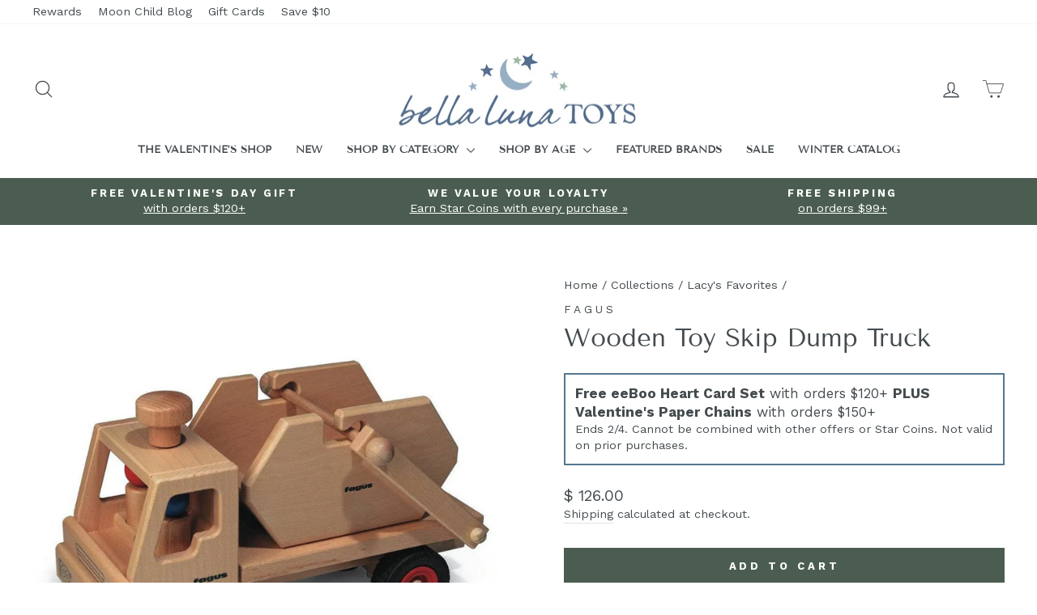

--- FILE ---
content_type: text/css
request_url: https://cdn.shopify.com/extensions/019b69e2-2cce-721c-b80d-35f649efd0dc/appatticserver-104/assets/giftkartStyle.css
body_size: 8887
content:
.gktAccountWidgetModalWrapper {
  font-size: 16px;
}

.gktAccountWidgetModal {
  height: 600px;
  width: 75vw;
}

.gktAccountWidgetRewardBalance {
  display: grid;
  grid-gap: 5px;
  justify-content: start;
}


.gktRewardCode {
  display: grid;
  text-align: right;
  grid-gap: 5px;
}

.gktAccountWidgetRewardBalanceValue {
  place-self: start;
}

.gktAccountWidgetModalContent {
  display: grid;
  grid-gap: 10px;
  grid-template-rows: 1fr 0.6fr auto;
}

.gktAccountWidgetRewardDetails {
  display: grid;
  grid-template-columns: 1fr 1fr;
  /* grid-gap: 10px; */
  padding: 10px 0px;
  border-bottom: 1px solid #a2a2a2;
}

.gktAccountWidgetBodyTabActive {
  border-bottom: 1px solid black;
}



.gktAccountWidgetRewardSectionBodyListItem,
.gktAccountWidgetRewardSectionBodyListHeader {
  display: grid;
  /* grid-template-columns: 1fr 1fr 1fr; */
  grid-template-columns: 33% 33% 33%;
  padding: 10px 5px;
  text-align: start;
  place-items: start;
  align-items: center;
  border-bottom: 1px solid #efe4e4;
}



.gktAccountWidgetBuyWithRewardsButton {
  text-align: center;
  align-items: center;
  display: grid;
  gap: 10px;
  justify-content: center;
  padding: 15px;
  padding: 10px;
  align-items: center;
  background: #252525;
  border-radius: 5px;
  border-radius: 2px;
  color: white;
  cursor: pointer;
}

.gktAccountWidgetBuyWithRewardsButton:hover , .gktAccountWidgetGiftCardSectionBodyListItemForAddToAccountButton:hover {
    transform: scale(0.95);
}

.gktAccountWidgetActivator{
  text-align: center;
  display: grid;
  gap: 10px;
  justify-content: center;
  padding: 15px;
  padding: 10px;
  align-items: center;
  background: #252525;
  border-radius: 5px;
  border-radius: 2px;
  color: white;
}


.gktAccountWidgetRewardCodeValue {
  place-self: end;
  font-size: 20px;
}

.gktAccountWidgetRewardBalanceValue {
  font-size: 20px;
}

.gktAccountWidgetRewardCodeCopyBtn {
  display: none;
}

.gktAccountWidgetModalClose {
  display: grid;
  padding: 1px;
  align-self: baseline;
  justify-self: end;
  cursor: pointer;
  justify-content: end;
}

.gktAccountWidgetBodyTabRewards,
.gktAccountWidgetBodyTabGiftCards {
  padding: 10px;
}

.gktAccountWidgetRewardSectionBodyListHeader,
.gktAccountWidgetGiftCardSectionListHeader {
  color: #808080;
}

.gktAccountWidgetBodyTabs {
  display: grid;
  grid-template-columns: 1fr 1fr;
  grid-template-rows: 1fr;
  grid-gap: 10px;
  text-align: center;
  border-bottom: 1px solid #ebebeb;
  cursor: pointer;
}

.gktAccountWidgetRewardSectionBodyList::-webkit-scrollbar,
.gktAccountWidgetGiftCardSectionBodyList::-webkit-scrollbar {
  width: 5px;
}

/* Track */
.gktAccountWidgetRewardSectionBodyList::-webkit-scrollbar-track,
.gktAccountWidgetGiftCardSectionBodyList::-webkit-scrollbar-track {
  background: #f1f1f1;
}

/* Handle */
.gktAccountWidgetRewardSectionBodyList::-webkit-scrollbar-thumb,
.gktAccountWidgetGiftCardSectionBodyList::-webkit-scrollbar-thumb {
  background: #2c2c2c 0% 0% no-repeat padding-box;
}

/* Handle on hover */
.gktAccountWidgetRewardSectionBodyList::-webkit-scrollbar-thumb:hover,
.gktAccountWidgetGiftCardSectionBodyList::-webkit-scrollbar-thumb:hover {
  background: #000000 0% 0% no-repeat padding-box;
}

.gktAccountWidgetRewardSection,
.gktAccountWidgetGiftCardSection {
  display: none;
}

.gktAccountWidgetGiftCardSectionBodyList,
.gktAccountWidgetRewardSectionBodyList {
  font-size: 14px;
  padding-right: 10px;
  margin-top: 10px;
}

.gktAccountWidgetGiftCardSectionBodyListItem,
.gktAccountWidgetGiftCardSectionListHeader {
  display: grid;
  grid-template-columns: 1fr 1fr 1fr 1.8fr;
  /* convert into percentages */
  grid-template-columns: 22% 22% 22% 30%;
  padding: 10px;
  grid-gap: 10px;
  text-align: start;
  place-items: start;
  align-items: center;
  border-bottom: 1px solid #efe4e4;
}

/* .gktAccountWidgetGiftCardSectionBodyListItem {
  display: grid;
  grid-template-columns: 1fr 1fr 1fr 1.8fr;
  padding: 10px;
  grid-gap: 10px;
  align-items: center;
} */


.gktAccountWidgetGiftCardSectionBodyListItemForAddToAccount{
  width: 100%;
}

.gktAccountWidgetGiftCardSectionBodyListItemForAddToAccountButton {
  text-align: center;
  display: grid;
  gap: 10px;
  justify-content: center;
  padding: 10px 5px;
  align-items: center;
  background: #252525;
  border-radius: 5px;
  border-radius: 2px;
  color: white;
  place-self: center;
  cursor: pointer;
  width: 100%;
}
.gktAccountWidgetGiftCardSectionListHeaderForAction{
  text-align: center;
  place-self: center;
}

.gktAccountWidgetModalWrapper {
  display: none;
  width: 100%;
  height: 100vh;
  position: fixed;
  opacity: 1;
  background: #222;
  z-index: 999999999;
  top: 0;
  left: 0;
  overflow: hidden;
  animation-name: fadeIn_Container;
  animation-duration: 0.2s;
}

.gktAccountWidgetModalWrapper {
  background-color: #2229;
}
/* Modal Content */
.gktAccountWidgetModal {
  position: fixed;
  top: 25%;
  left: 50%;
  max-width: 700px;
  width: 65vw !important;
  margin: 10px auto;
  padding: 20px 30px 30px;
  margin-top: 20vh !important;
  background: #fefefe;
  animation-name: fadeIn_Modal;
  animation-duration: 0.2s;
  transform: translate(-50%, -50%);
  line-height: 16px;
  max-height: 90vh;
  overflow-y: auto;
  overflow-x: hidden;
  border-radius: 2px;
  color: black !important;
}

.gktDisabled {
  opacity: 0.5;
  pointer-events: none;
}


.gktPoweredByBanner {
  display: flex;
  position: absolute;
  bottom: 0;
  left: 0;
  width: 100%;
  justify-content: center;
  align-items: center;
  padding: 10px;
  padding: 6px;
  font-size: 14px;
  background: #efe9e9;
  cursor: pointer;
}

.gktLoading {
  display: grid;
  align-items: center;
  /* margin-top: 30%; */
  justify-content: center;
  /* height: 200px;
  margin: 50px auto; */
  text-align: -webkit-center;
}

.gktLoadingSpinner {
  display: block !important;
  border: 12px solid #f3f3f3;
  border-radius: 50%;
  border-top: 12px solid #cbcbcb;
  border-bottom: 12px solid #cbcbcb;
  width: 80px;
  height: 80px;
  -webkit-animation: spin 2s linear infinite;
  animation: spin 2s linear infinite;
}

@-webkit-keyframes spin {
  0% {
    -webkit-transform: rotate(0deg);
  }

  100% {
    -webkit-transform: rotate(360deg);
  }
}

@keyframes spin {
  0% {
    transform: rotate(0deg);
  }

  100% {
    transform: rotate(360deg);
  }
}

.gktAccountWidgetNoRewardDataFound,
.gktAccountWidgetNoGiftCardDataFound {
  text-align: center;
  display: grid;
  justify-content: center;
  margin: 50px 25px;
}

.gktAccountWidgetRewardSectionBodyListItemBalanceRemove{
    color: red;
}



@media screen and (max-width: 600px) {
  .gktAccountWidgetModal {
    top: 25%;
    left: 50%;
    min-width: 250px;
    width: 100vw !important;
    padding: 10px 20px;
    margin-top: 0 !important;
    top: 0;
    left: 0;
    transform: translate(0px, 0px);
    border-radius: 0px;
    height: 100vh !important;
    max-height: 100vh !important;
    min-width: 100%;
    min-width: -moz-available; /* WebKit-based browsers will ignore this. */
    min-width: -webkit-fill-available; /* Mozilla-based browsers will ignore this. */
    min-width: fill-available;
  }
  .gktAccountWidgetRewardSectionBodyList,
  .gktAccountWidgetGiftCardSectionBodyList {
    height: 550px;
    overflow-y: auto;
  }
  .gktLoading{
    height: 550px;
    align-items: baseline;
    margin-top: 22%;
  }
}

@media screen and (min-width: 764px) {
  .gktAccountWidgetRewardSectionBodyList,
  .gktAccountWidgetGiftCardSectionBodyList {
    height: 350px;
    overflow-y: auto;
  }
  .gktLoading{
    height: 350px;
  }
}



.gktComboContainer {
   display:  grid;
   grid-template-columns: 1fr;
   grid-template-rows: auto;

}
.gktPrevImage,.gktNextImage{
    margin-left:5px;
    font-size: 16px;
}
.gktComboSliderNavigatior{
    position: absolute;
    bottom: 5px;
    right:5px;
}
.gktComboItemContainer{
    display:  grid;
    grid-template-columns: 1fr 2fr;
    grid-template-rows: auto;
    padding: 3px 0px;
    margin: 3px 0px;
    border-radius: 3px;
    border: 1px solid #f1f2f3;
}

.gktComboItemContainerItem1{
    grid-row: 1 / 5;
    position:relative;
}

.gktComboItemContainerItem2{
    padding-left: 5px;
    text-align: left;
}

.gktComboItemContainerItem3{
    padding-left: 5px;
    text-align: left;
}

.gktComboItemContainerItem4{
    padding-left: 5px;
    text-align: left;
}


.gktComboItemContainerItem3CustomSelect{
    position: relative;
    width: fit-content;
  
}

.gktComboItemContainerItem3CustomSelect > select{
    box-shadow: 0;
    font-size: 16px;
    padding: 6px 10px;
    background-color: #fafafa;
    border: 1px solid #eee;
    min-width: 120px;
    margin: 0px;
    
}

.gktComboItemContainerItem3CustomSelect > select:focus{
    outline:none;

}

.gktComboItemContainerItem3CustomSelect > .gktComboItemContainerItem3SelectDropdownBtn {
    position: absolute;
    display: block;
    top:0;
    right: 0;
    background: #fafafa;
    height: 100%;
    width: 20px;
    pointer-events: none;

}
.gktComboItemContainerItem3CustomSelect > .gktComboItemContainerItem3SelectDropdownBtn::before,
.gktComboItemContainerItem3CustomSelect > .gktComboItemContainerItem3SelectDropdownBtn::after
 {
    content: "";
    position: absolute;
    width: 0;
    height: 0;
    left: 50%;
    transform: translate(-50%, -50%);

}

.gktComboItemContainerItem3CustomSelect > .gktComboItemContainerItem3SelectDropdownBtn::before
 {
    border-left: 8px solid transparent;
    border-right: 8px solid transparent;
    border-bottom: 8px solid #635959;
    top:30%

}

.gktComboItemContainerItem3CustomSelect > .gktComboItemContainerItem3SelectDropdownBtn::after
 {
    border-left: 8px solid transparent;
    border-right: 8px solid transparent;
    border-top: 8px solid #635959;
    top: 70%;
}



.gktComboModalWrapper {
   
   display: none;
   width: 100%;
   height: 100vh;
   position: fixed;
   opacity: 1;
   background: #222;
   z-index: 999999999;
   top: 0;
   left: 0;
   overflow: hidden;
   animation-name: fadeIn_Container;
   animation-duration: .2s
}

 /* Modal Content */
.gktComboModal {
   
   position: fixed;
   top: 25%;
   left: 50%;
   min-width: 250px;
   width: 50vw !important;
   margin: 10px auto;
   padding:10px;
   margin-top: 25vh !important;
   border-radius: 4px;
   background: #fefefe;
   box-shadow: 0 0 10px #000;
   animation-name: fadeIn_Modal;
   animation-duration: .2s;

   transform: translate(-50%, -50%);
 }
 
 

/* Header should be in one line*/
.gktComboModalHeader {
    display: grid;
    grid-template-columns: auto 25px;
}


.gktComboModalPopupHeading > p {
    margin: 0 !important;
}

.gktComboModalClose{
    fill: rgba(255,255,255,0.851);
    background: rgba(32,33,36,0.4);
    -webkit-border-radius: 50%;
    border-radius: 50%;
    width: 24px;
    height: 24px;
    padding: 1px;
    align-self: baseline;
    justify-self: end;
    margin-top: 3px;
    margin-right: 3px;
    cursor: pointer;
}

  
.gktComboModalClose:hover,
  .gktComboModalClose:focus {
    color: #000;
    text-decoration: none;
    cursor: pointer;
  }


.gktComboContent {
    display:grid;
    grid-template-rows: 1fr 3fr;
    grid-gap: 10px;
    padding: 5px 10px;
    margin:5px 10px;
    font-size: 30px;
}

.gktComboContentHeader{

}
.gktComboContentFooter{

}
.gktComboContentFooterBtn1{

}
.gktComboContentFooterBtn2{

}



.gktFreeGiftcardPopupModalWrapper {
    display: none;
    width: 100%;
    height: 100vh;
    position: fixed;
    opacity: 1;
    background: #e1d8d882;
    z-index: 999999999;
    top: 0;
    left: 0;
    overflow: hidden;
    animation-name: fadeIn_Container;
    animation-duration: .2s
    display: none;
 }
 .gktFreeGiftcardPopupConfirmationPageButtons{
     display:grid;
     grid-template-columns:1fr 1fr;
     grid-gap:10px;
 }
 .gktFreeGiftcardPopupButton, .gktFreeGiftcardPopupCheckoutButton, .gktFreeGiftcardPopupContinueShoppingButton{
    cursor: pointer;
    padding: 6px 12px;
    font-weight: 500;
    text-align: center;
    background-color: black;
    color: white;
    transition: transform .2s;
    font-size:16px; 
 }
 .gktFreeGiftcardPopupContinueShoppingButton{
    background-color: white;
    color: black;
 }
 .gktFreeGiftcardPopupConfirmationPageDescription{
    font-size: 16px;
    text-align: center;
    font-weight: 600;
    margin-bottom: 0;
    margin-top: 0;
    padding-top: 10px;
 }
 .gktFreeGiftcardPopupConfirmationPage{
 }
 .gktFreeGiftcardPopupModalClose{
    position:absolute;
    top:5px;
    right:5px;
    fill: rgba(255,255,255,0.851);
    background: rgba(32,33,36,0.4);
    -webkit-border-radius: 50%;
    border-radius: 50%;
    width: 24px;
    height: 24px;
    padding: 1px;
    align-self: baseline;
    justify-self: end;
    margin-top: 3px;
    margin-right: 3px;
    cursor: pointer;
 }
 .gktFreeGiftcardPopupConfirmationPageImage{
    width: 100%;
    height: 150px !important;
    object-fit: cover !important;
 }
 .gktFreeGiftcardPopupModalClose:focus,
 .gktFreeGiftcardPopupModalClose:hover{
    color: #000;
    text-decoration: none;
    cursor: pointer;
  }
.gktFreeGiftcardPopupButton:hover, .gktFreeGiftcardPopupModalWrapper button:hover {
    transform: scale(0.95);
}
 .gktFreeGiftcardPopupModal {
    position: fixed;
    top: 25%;
    left: 50%;
    max-width: 450px;
    width: 45vw !important;
    margin: 10px auto;
    padding:10px 20px;
    margin-top: 20vh !important;
    border-radius: 4px;
    background: #fefefe;
    box-shadow: 0 0 10px #000;
    animation-name: fadeIn_Modal;
    animation-duration: .2s;
    transform: translate(-50%, -50%);
    line-height: 16px;
    max-height: 90vh;
    overflow-y: auto;
    overflow-x: hidden;
    display: none;
  }

  img.gktFreeGiftcardPopupImage {
    width: 100%;
    height: 200px;
    object-fit: contain;
  }

  .gktFreeGiftcardPopupHeading{
    font-size: 20px;
    margin: 0 !important;
    padding: 8px !important;
    text-align:center;
  }
  .gktFreeGiftcardPopupInputFields{
      display:grid;
      grid-gap:5px;
      margin: 0 !important;

  }
  .gktFreeGiftcardPopupInputFields > input{
    display: block;
    width: 100%;
    margin: 0 !important;
    padding: 10px 20px !important;
    background-color: #f3f4f3 !important;
    border: 1px solid #f3f4f3 !important;
    border-radius: 0px !important;
    font-size: 14px !important;
}

.gktFreeGiftcardPopupModalBody{
    height:100%;
    width:100%;
    display:grid;
    grid-gap:5px;
}
textarea.gktFreeGiftcardPopupTextArea{
    display: block;
    width: 100%;
    margin-top: 10px;
    resize:none;
    padding: 10px 20px !important;
    background-color: #f3f4f3 !important;
    border: 1px solid #f3f4f3 !important;
    border-radius: 0px !important;
    font-size: 14px !important;
    margin: 0 !important;
    min-height: 90px !important;
}
.gktFreeGiftcardPopupButton{
    display: block;
    width: 100%;
    height: fit-content;
    margin-top: 0 !important;
    padding: 10px 20px;
}
.gktModalCheckoutButton:hover {
    transform: scale(0.95);
}
.gktModalCheckoutButton{
    cursor: pointer; 
}
.gktFreeGiftcardPopupInputFieldsEmailError{
    display: block;
    font-size: 12px;
    color: red;
    padding-top:2px;
}
@media only screen and (max-width: 600px) {
    .gktFreeGiftcardPopupModal {
        margin-top: 0 !important;
        top: 0;
        left: 0;
        transform: translate(0px, 0px);
        border-radius: 0px;
        height: 100vh !important;
        max-height: 100vh !important;
        min-width: 100%;
    }

}


.gktGiftCardWrapper{
    display: none;
}

.productPageGiftCardUi{
    display: grid;
    width: 100%;
    grid-gap: 10px;
    padding: 3px 0px;
    margin: 3px 0px;
}

.gktGiftCardModalWrapper {
    display: none;
    width: 100%;
    height: 100vh;
    position: fixed;
    opacity: 1;
    background: #222;
    z-index: 999999999;
    top: 0;
    left: 0;
    overflow: hidden;
    animation-name: fadeIn_Container;
    animation-duration: .2s
 }
 .gktGiftCardModalWrapper{
    background-color: #2229;
 }
  /* Modal Content */
 .gktGiftCardModal{
    position: fixed;
    top: 25%;
    left: 50%;
    max-width: 600px;
    width: 55vw !important;
    margin: 10px auto;
    padding:20px 30px 30px;
    margin-top: 20vh !important;
    border-radius: 4px;
    background: #fefefe;
    animation-name: fadeIn_Modal;
    animation-duration: .2s;
    transform: translate(-50%, -50%);
    line-height: 16px;
    max-height: 90vh;
    overflow-y: auto;
    overflow-x: hidden;
    color: black !important;
  }



.gktGiftCardInputFieldsDiv{
    display: grid;
}
 
 /* Header should be in one line*/
 .gktGiftCardModalHeader {
     display: grid;
     grid-template-columns: auto 25px;
 }
 
 
 .gktGiftCardModalPopupHeading > p {
     margin: 0 !important;
 }
 .gktGiftCardModalPopupHeading{
     font-size: 20px;
     
 }
 .gktGiftCardModalClose{
     -webkit-border-radius: 50%;
     border-radius: 50%;
     width: 24px;
     height: 24px;
     padding: 1px;
     align-self: baseline;
     justify-self: end;
     margin-top: 3px;
     margin-right: 3px;
     cursor: pointer;
 }
 
 
 .gktGiftCardContent hr{
     unset:all;
 }
   
 .gktGiftCardModalClose:hover,
   .gktGiftCardModalClose:focus {
     color: #000;
     text-decoration: none;
     cursor: pointer;
   }
 .gktGiftCardInputFieldsDiv > div {
     display: grid;
     padding-bottom:5px;
     margin-bottom:10px;
 }

 .gktGiftCardInputFieldsDiv  label{
        line-height: 1.2;
        margin-bottom:0px;
        font-size: 14px;
        color:black !important;
        padding-bottom:5px;
        text-transform:none !important;
        letter-spacing:0px !important;
 }

 .gktGiftCardModalCheckbox{
     display: block !important;
 }
.gktGiftCardModalCheckbox input[type="checkbox"]{
        display: inline-block;
        margin-right: 10px;
        margin-left: 0px;
        width: auto;
        height: max-content !important;
 }
 .gktGiftCardModalCheckbox .gktGiftCardModalCheckboxLabel{
        display: inline-block;
        margin-right: 10px;
        margin-left: 0px;
        width: auto;
 }


 .gktGiftCardContainer {
    height: 400px;
    border-top: 1px solid #A2A2A2 !important;
    display: grid;
    grid-template-rows: 1fr 9fr;
}

 .gktGiftCardDetailsContent  input, .productPageGiftCardUi  input{
    margin:0px;
    padding: 10px 18px;
    width: 100%;
    background-color: #ffffff;
    color: #000000;
    max-width: 100%;
    line-height: 1.2;
    border-radius: 2px;
    padding-bottom: 10px;
    border: 1px solid #A2A2A2;
    font-size:14px !important;
 }

 .productPageGiftCardUi  textarea{
    margin:0px;
    padding: 10px 18px;
    width: 100%;
    background-color: #ffffff;
    color: #000000;
    max-width: 100%;
    line-height: 1.2;
    border-radius: 2px;
    padding-bottom: 10px;
    border: 1px solid #A2A2A2;
    font-size:14px !important;
 }

 .gktGiftCardMessageInputFieldsDiv textarea {
    margin:0px;
    padding: 10px 18px;
    width: 100%;
    border: 1px solid #cccccc;
    background-color: #ffffff;
    color: #000000;
    max-width: 100%;
    line-height: 1.2;
    border-radius: 2px;
    padding-bottom: 10px;
    max-height: 70px !important;
    min-height:50px !important;
    border: 1px solid #A2A2A2;
    resize: none;
    width: 100%;
    height: 126px;
    padding: 10px;
}
  .greetingCardMainBody,.gktGiftCardDetailsContent,.gktGiftCardMessageContent{
    background: #F2F2F2 0% 0% no-repeat padding-box;
    padding:20px; 
    font-size:14px !important;
 }

 .greetingCardMainBody{
    padding:0px;
    // why are we declaring this here? 
    // because we dont want to have padding for scroll
 }
 .gktGiftCardMessageDivider{
    display: block !important;
    border: 1px solid #A2A2A2 !important;
    height: 0px;
    opacity: 0.5;
 }
.gktGiftCardMessageLabel{
    text-align: left;
    letter-spacing: 0px;
    display: block;
    color: #000000;
    padding-bottom: 10px;
    opacity: 1;
}



 .gktGiftCardDetailsContent {
    font-size: 16px;
    height: 400px;
    overflow-y: auto;
    text-align: start;
 }
 .gktGiftCardEmailValidation,.gktGiftCardDateValidation{
    color: red;
    margin: 0;
    padding: 0;
    font-size: 12px;
 }
  .gktGiftCardInputFieldsDiv label[required]::after, label[required]:after{
    content: '*';
    margin-right: 4px;
    color: red;
  }
  .gktGiftCardDateLabel{
    margin:0px !important;
    padding:0px !important;
  }
  .gktGiftCardInputRow5{
      padding:0px !important;
  }
 
 .gktGiftCardContentHeader{
 
 }
 .gktGiftCardContentFooter{
    margin: 10px auto;
    margin-bottom: 30px;
 }
 .gktGiftCardContentFooterBtn1{
    cursor: pointer;
    padding: 12px 12px;
    font-weight: 500;
    text-align: center;
    background-color: #A96668;
    color: white;
    transition: transform .2s;
    font-size:16px; 
 }
 .gktGiftCardContentFooterBtn1:hover {
    transform: scale(0.95);
}
 .gktGiftCardContentFooterBtn2{
 
 }



 .greetingCardMainBody {
    height: 100%;
    display: grid;
    grid-template-columns: 1fr;
    overflow-y: hidden;
}
.greetingCardCategoryListItemText{
    text-align: center;
    line-height: 30px;
    width: 100%;
    display: block;
    text-decoration: none;
    color: #008060;
    font-size: 16px;
}

.greetingCardImageList .greetingCardImageLabel{
}
// css class for the checked image
.greetingCardImageList .greetingCardLabel input:checked{
    border:2px solid #A96668;
    border-radius:5px;
}

.greetingCardImagePreview{
    width:100%;
    align-self:center;
    display:none;
}
.activeGreetingCardCategory a, .greetingCardCategoryListItem a:hover {
    color:black !important;
    cursor:pointer;
    border-bottom: 1px solid black;
}

.greetingCardImage:hover{
    transform: scale(1.05);
    transition: transform .3s;
    border-radius:5px;
}

OLD .greetingCardCategoryListItem{
    display:inline-block;
    font-size:16px;
    text-transform:capitalize;
    text-transform:uppercase;
    padding-right:10px;
}

.greetingCardCategoryList{
    text-align: left;
    list-style: none;
    display:grid;
    grid-template-columns: repeat(3,max-content);
    padding: 0;
    margin: 10px 0 15px;
    grid-gap:25px;
}

.greetingCardCategoryListItem{
    display: inline-block;
    text-align: center;
    height: auto;
    line-height: 2em;
    padding: 0;
    margin: 0;
}

.activeGreetingCard{
    border:2px solid black;  
    border-radius:5px;  
}

.greetingCardImageInput{
    position:absolute;
    top:0;
    left:0;
    width:100%;
    height:100%;
    visibility:hidden;
}

.greetingCardImageList{
    display:grid;
    grid-template-columns: repeat(auto-fit, minmax(200px, 1fr));
    overflow-x: hidden;
    overflow-y: auto;
    padding-right:5px;
    height:350px;
    padding:20px;
}

.gktVideoMsgCheckboxField,.gktVideoMessageFileInput{
    visibility:hidden;
}

.greetingCardImageList .greetingCardImageLabel img{
    /* max-width:100%; */
    padding:10px;
    width: 100%;
    width: -moz-available;          /* WebKit-based browsers will ignore this. */
    width: -webkit-fill-available;  /* Mozilla-based browsers will ignore this. */
    width: fill-available;
}

.greetingCardImageLabel{
    position:relative;
    cursor:pointer;
    display:inline-block;
    width:100%;
    align-self:center;

}

.gktGiftCardSendNowButton, .gktGiftCardSendLaterButton{
    background: inherit ;
}
.gktGiftCardSendNowButton:hover,.gktGiftCardSendLaterButton:hover{
    background: inherit;
}
.gktGiftCardSendNowButton, .gktGiftCardSendLaterButton{
    display: inline-block;
    justify-content: center;
    cursor: pointer;
    line-height: 30px;
    margin:0px;
    padding:6px;
    font-weight: 700;
    text-transform: uppercase;
    font-size: 12px;
    color: #585858;
    border: 1px solid #f3f3f3;
    border-top: 0 solid #f3f3f3;
    border-color: #f3f3f3!important;
    transition: transform .2s;
    font-family:inherit;
}

.gktGiftCardSendNowButton:hover, .gktGiftCardSendLaterButton:hover{

    transform: scale(0.95);

}

.activeDeliveryOption{
    border: 1px solid #A2A2A2 !important;
}

/*** Giftcard Modal Css ***/
.gktGiftCardModalPopupHeading{
    font-size:16px;
    margin:0;
    padding:10px;
}
.gktGiftCardModalSubText{
    font-size:16px;
    margin-bottom:10px;
}
.activeContent{
    font-weight:bold;
    color:black;
}
.gktGiftCardModalNavForMobile{
    display:none;
}
.gktDeliveryOptions{
    display:grid;
    grid-template-columns: 1fr 1fr;
    margin:10px 0px;
    grid-gap: 5px;
    text-align: center;
}

.gktGiftCardModalBackButton{
    cursor:pointer;
    font-size: 14px;
    position: absolute;
    color:black;
    top: 10px;
    padding-top: 10px;
    display: inline-grid;
    grid-auto-flow: column;
    justify-items: center;
    align-items: center;
    left: 30px;
    top: 10px;

}

.gktGiftCardModalNav{
    display: flex;
    flex-direction: row;
    gap: 10px;
    padding-bottom: 10px !important;
    padding-top:10px !important;
}

.gktGiftCardModalNav li{    
    display:inline-block;
    margin:0;
    padding:0 10px;
    list-style: none;
    color: grey;
}
.gktGiftCardModalNavListItem.activeNavItem{
    color: black;
}
.gktGiftCardModalNavListItem{
    font-size: 16px;
}
@media screen and (max-width: 600px) {
    .gktGiftCardModal  {
        top: 25%;
        left: 50%;
        min-width: 250px;
        /* width: 100vw !important; */
        padding: 10px 20px;
        margin-top: 0 !important;
        top: 0;
        left: 0;
        transform: translate(0px, 0px);
        border-radius: 0px;
        height: 100vh !important;
        max-height: 100vh !important;
        min-width: 100%;
        min-width: -moz-available;          /* WebKit-based browsers will ignore this. */
        min-width: -webkit-fill-available;  /* Mozilla-based browsers will ignore this. */
        min-width: fill-available;
    }
    .gktGiftCardContainer,.gktGiftCardDetailsContent {
        height: max-content;  
        grid-template-rows: auto auto;
    }
    .greetingCardMainBody{
        grid-template-columns: 1fr;
        height: fit-content;
        
    }
    .greetingCardImagePreview{
        display:none;
        width:0;
    }
    .greetingCardImageList{
        display:grid;
        grid-template-columns: repeat(auto-fit, minmax(150px, 1fr));
        height: fit-content;
        max-height: 65vh;
    }
    .greetingCardCategoryList{
        grid-template-columns: repeat(3,1fr);
    }    
    .gktDeliveryOptions{
        display:grid;
        grid-template-columns: 1fr 1fr;
        text-align: center;
    }
    .gktGiftCardModalNav{
        display:none;
    }
    .gktGiftCardModalNavForMobile{
            display:block;
            padding-top: 20px;
            padding-bottom:20px;
    }
    .gktGiftCardModalBackButton{
        left: 10px;
        top: 5px;
    }
   
 }


/**** Checkmark css ***/
.gkt_checkmark {
    display:inline-block;
    position:absolute;
    top:10px;
    left:10px;
    width: 22px;
    height:22px;
    -ms-transform: rotate(45deg); /* IE 9 */
    -webkit-transform: rotate(45deg); /* Chrome, Safari, Opera */
    transform: rotate(45deg);
}

.gkt_checkmark_circle {
    display:block !important;
    position: absolute;
    width:22px;
    height:22px;
    background-color: green;
    border-radius:11px;
    left:0;
    top:0;
    opacity:0.5;
}

.gkt_checkmark_stem {
    display:block !important;
    position: absolute;
    width:3px;
    height:9px;
    background-color:#fff;
    left:11px;
    top:6px;
}

.gkt_checkmark_kick {
    display:block !important;
    position: absolute;
    width:3px;
    height:3px;
    background-color:#fff;
    left:8px;
    top:12px;
}
.gktGiftCardMessageContent{
    margin:0 !important;
    display:grid;
    background: #F2F2F2 0% 0% no-repeat padding-box;
    grid-gap:20px;
    overflow-y: auto;
}


.gktVideoMessageCheckboxRow{
    display: grid;
    grid-auto-flow: column;

}
.gktVideoMsgCheckboxLabel{
    text-align: left;
    letter-spacing: 0px;
    color: #000000;
}
 .gktVideoMsgCheckboxWrapper {
    position: relative;
    display: inline-block;
    width: 44px;
    justify-self: end;
    height: 26px;
  }
  
.gktVideoMsgToggle input{ 
    opacity: 0;
    width: 0;
    height: 0;
  }
  
.gktVideoMsgSlider, .gktVideoMsgSlider_Mobile {
    position: absolute;
    cursor: pointer;
    top: 0;
    left: 0;
    right: 0;
    bottom: 0;
    background-color: #fff;
    border: 1px solid black;    
    -webkit-transition: .4s;
    transition: .4s;
  }
  
 .gktVideoMsgSlider:before, .gktVideoMsgSlider_Mobile:before {
    position: absolute;
    content: "";
    height: 20px;
    width: 20px;
    left: 4px;
    bottom: 4px;
    top:2px;
    background-color: white;
    -webkit-transition: .4s;
    transition: .4s;
  }
  
   input:checked + .gktVideoMsgSlider ,
   input:checked + .gktVideoMsgSlider_Mobile{
    background-color: black;
  }
  
 input:checked + .gktVideoMsgSlider:before,
 input:checked + .gktVideoMsgSlider_Mobile:before {
    -webkit-transform: translateX(16px);
    -ms-transform: translateX(16px);
    
    transform: translateX(16px);
  }
  
  .gktGiftCardContent ::-webkit-scrollbar {
    width: 5px;
  }
  
  /* Track */
  .gktGiftCardContent  ::-webkit-scrollbar-track {
    background: #f1f1f1; 
  }
   
  /* Handle */
   .gktGiftCardContent  ::-webkit-scrollbar-thumb {
    background: #2c2c2c 0% 0% no-repeat padding-box;
  }
  
  /* Handle on hover */
  .gktGiftCardContent  ::-webkit-scrollbar-thumb:hover {
    background: #000000 0% 0% no-repeat padding-box;
  }
  /* Rounded sliders */
  .slider.round, .gktVideoMsgSlider,
  .slider.round, .gktVideoMsgSlider_Mobile {
    border-radius: 34px;
  }
  
  .slider.round:before, .gktVideoMsgSlider:before ,
  .slider.round:before, .gktVideoMsgSlider_Mobile:before {
    border-radius: 50%;
    border: 1px solid black;
  }

  .gktGiftCardModalNavListItemSpan{
    display: inline-grid;
    align-items: center;
  }

.gktGiftCardModal form {
    position: unset;
}

.gktVideoMessageFileInput{
    visibility: hidden;
}

/* The container */
.gktGiftCardModalCheckboxContainer{
    position: relative;
}


.gktGiftCardModalCheckbox {
  display: block;
  position: relative;
  padding-left: 25px;
  cursor: pointer;
  -webkit-user-select: none;
  -moz-user-select: none;
  -ms-user-select: none;
  user-select: none;
}



/* Hide the browser's default checkbox */
.gktGiftCardModalCheckbox input {
  position: absolute;
  opacity: 0;
  cursor: pointer;
  height: 0;
  width: 0;
}

/* Create a custom checkbox */

.gktCustomCheckboxCheckmarkSmall {
  position: absolute;
  top: 0px;
  left: 0px;
  height: 18px;
  width: 18px;
  border: 1px solid #a2a2a2;
  border-radius: 4px;
}

/* On mouse-over, add a grey background color */
.gktGiftCardModalCheckbox:hover input ~ .gktCustomCheckboxCheckmarkSmall {
  background-color: #ccc;
}

/* When the checkbox is checked, add a blue background 
.gktGiftCardModalCheckbox input:checked ~ .gktCustomCheckboxCheckmarkSmall {
  background-color: #2196F3;
} */

/* Create the gktCustomCheckboxCheckmarkSmall/indicator (hidden when not checked) */
.gktCustomCheckboxCheckmarkSmall:after {
  content: "";
  position: absolute;
  display: none;
}

/* Show the gktCustomCheckboxCheckmarkSmall when checked */
.gktGiftCardModalCheckbox input:checked ~ .gktCustomCheckboxCheckmarkSmall:after {
  display: block;
}

/* Style the gktCustomCheckboxCheckmarkSmall/indicator */
.gktGiftCardModalCheckbox .gktCustomCheckboxCheckmarkSmall:after {
  left: 5px;
  top: 1px;
  width: 6px;
  height: 10px;
  border: solid #009c00;
  border-width: 0 3px 3px 0;
  -webkit-transform: rotate(45deg);
  -ms-transform: rotate(45deg);
  transform: rotate(45deg);
}






  
  
  .gktGiftMessageContainer {
     display:  grid;
     grid-template-columns: 1fr;
     grid-template-rows: auto;
     padding: 5px 0px;
  }
  
  .gktGiftMessageItemContainer{
      display:  grid;
      grid-template-columns: 1fr;
      grid-template-rows: auto;
      padding: 3px 0px;
      margin: 3px 0px;
      border-radius: 3px;
      font-size: 14px;
  }
  
  .gktGiftMessageItemContainer label {
    margin-bottom: 0px
  }
  
  .gktGiftMessageItemContainerLabelText{
    align-self: center;
    font-size:14px;
    justify-self: left;
    text-align: left;
  }

  .gktGiftMessageItemContainerLabelText > p{
    padding: 0px;
    margin: 0px;
  }

  .gktGiftMessageImage{
     width: 40px;
      height: 40px;
      border: 1px solid #f1f2f3;
  }
  .gktGiftMessageItemContainerItem1{
      grid-row: 1 / 5;
  }
  
  .gktGiftMessageItemContainerItem2{
      
  }
  
  .gktGiftMessageItemContainerItem3{
      position: relative;
      display: flex;
      width: fit-content;
      height: 30px;
      border-radius: 4px;
      overflow: hidden;
  }
  
   label.gktCustomCheckboxMsgContainer {
      display: grid;
      grid-template-columns: 1fr;
      min-height: 30px;
      font-weight: 600;
  } 
  
  /* The container */
  .gktCustomCheckboxMsgContainer {
    display: block;
    position: relative;
    padding-left: 35px;
   
    cursor: pointer;
    -webkit-user-select: none;
    -moz-user-select: none;
    -ms-user-select: none;
    user-select: none;
  }
  
  /* Hide the browser's default checkbox */
  .gktCustomCheckboxMsgContainer input {
    position: absolute;
    opacity: 0;
    cursor: pointer;
    height: 0;
    width: 0;
  }
  
  /* Create a custom checkbox */
  .gktCustomMsgCheckboxCheckmark {
    position: absolute;
    top: 2px;
    left: 0;
    height: 25px;
    width: 25px;
    border: 1px solid #a2a2a2;
    border-radius: 4px;
  }
  
  /* On mouse-over, add a grey background color */
  .gktCustomCheckboxMsgContainer:hover input ~ .gktCustomMsgCheckboxCheckmark {
    background-color: #ccc;
  }
  
  /* When the checkbox is checked, add a blue background 
  .gktCustomCheckboxMsgContainer input:checked ~ .gktCustomMsgCheckboxCheckmark {
    background-color: #2196F3;
  } */
  
  /* Create the gktCustomMsgCheckboxCheckmark/indicator (hidden when not checked) */
  .gktCustomMsgCheckboxCheckmark:after {
    content: "";
    position: absolute;
    display: none;
  }
  
  /* Show the gktCustomMsgCheckboxCheckmark when checked */
  .gktCustomCheckboxMsgContainer input:checked ~ .gktCustomMsgCheckboxCheckmark:after {
    display: block;
  }
  
  /* Style the gktCustomMsgCheckboxCheckmark/indicator */
  .gktCustomCheckboxMsgContainer .gktCustomMsgCheckboxCheckmark:after {
    left: 8px;
    top: 1px;
    width: 8px;
    height: 16px;
    border: solid #009c00;
    border-width: 0 3px 3px 0;
    -webkit-transform: rotate(45deg);
    -ms-transform: rotate(45deg);
    transform: rotate(45deg);
  }
  
 
  textarea.gktGiftMessageTextArea {
        display: none;
        border: 1px solid #b9babb;
        height: 60px;
        margin-left: 1px;
        -webkit-transition: all 0.6s ease-in-out;
        transition: all 0.6s ease-in-out;
        font-size: 14px;
        
    }

  

    .openGiftKartModal {
        vertical-align: middle;
    }

    #other {
        text-align: right;
        width: 100%;
        max-width: 100%;
    }
    
    .header__inline h1,
    .header__inline h2,
    .header__inline h3,
    .header__inline h4,
    .header__inline h5,
    .header__inline h6,
    .header__inline p {
        display: inline;
    }


    .GiftKartModalbtn:hover,
    .gktModalSave:hover {
        transform: scale(0.95);
    }


    .GiftKartContainer {
        display: none;
        width: 100%;
        height: 100vh;
        position: fixed;
        opacity: 1;
        background: #222;
        z-index: 999999999;
        top: 0;
        left: 0;
        overflow: hidden;
        animation-name: fadeIn_Container;
        animation-duration: 1s
    }

    .GiftKartModal {
        display: none;
        top: 0;
        min-width: 250px;
        width: 50vw !important;
        margin: 0 auto;
        margin-top: 25vh !important;
        z-index: 9999999999;
        background: #fff;
        box-shadow: 0 0 10px #000;
        animation-name: fadeIn_Modal;
        animation-duration: .8s;
    }

    .GiftKartheader {
        padding: 5px 10px;
        width: 100%;
        height: 70px;
        border-radius: 10px 10px 0 0;
        border-bottom: 2px solid #ccc
    }

    .GiftKartheader a {
        text-decoration: none;
        float: right;
        line-height: 70px;
        margin-right: 20px;
        color: #aaa
    }

    .GiftKartcontent {
        width: 100%;
    }

    #first_label {
        padding-top: 30px
    }

    #second_label {
        padding-top: 25px
    }

    .GiftKartfooter,
    .gktModalFooter {
        padding: 13px 10px;
        text-align: right;
        width: 100%;

    }




    @media screen and (max-width: 900px) {
        .GiftKartModalContent-left {
            display: none;
        }

        .GiftKartModalContent {
            grid-template-columns: 1fr !important;
        }

        .GiftKartModalContent-right-giftingOptions {
            font-size: 15px !important;
        }
    }

    @keyframes fadeIn_Modal {
        from {
            opacity: 0
        }

        to {
            opacity: 1
        }
    }

    @keyframes fadeIn_Container {
        from {
            opacity: 0
        }

        to {
            opacity: .9
        }
    }

    #is-a-gift {
        margin: 0px;
        padding: 10px;
    }

    #giftnote,
    .gktMessageTextarea {
        color: #636363;
        border: 1px solid #ccc;
        width: 100%;
        border-radius: 5px;
        height: 200px;
        padding: 10px;
        margin-top: 5px;
        resize: none;
        font-size: 14px !important;
    }

    .giftnote-giftKart {
        border: 1px solid black !important;
        border-radius: 0px !important;
    }

    .giftnote-giftKart:focus {
        outline: 0;
    }

    .GiftKartModalContent {
        display: grid;
        grid-template-columns: 1fr 1fr;
        grid-template-rows: 1;
    }

    .GiftKartModalContent-right {
        display: grid;
        grid-template-columns: 1fr;
        grid-template-rows: 30px 50px;
    }

    .GiftKartModalContent-right-closeButton,
    .gktModalClose {
        fill: rgba(255, 255, 255, 0.851);
        background: rgba(32, 33, 36, 0.1);
        -webkit-border-radius: 50%;
        border-radius: 50%;
        width: 24px;
        height: 24px;
        padding: 1px;
        align-self: baseline;
        justify-self: end;
        margin-top: 3px;
        margin-right: 3px;
        cursor: pointer;
    }

    .GiftKartModalContent-right-header {
        align-self: center;
        justify-self: center;
        font-weight: 1000;
    }

    .GiftKartModalContent-right-giftingOptions {
        font-size: 20px;
        padding: 10px;
    }

    .GiftKartModalContent-right-footer {
        margin: 15px 20px;
        display: grid;
        align-items: center;
    }

    .GiftKartModalbtn,
    .gktModalSave {
        cursor: pointer;
        padding: 6px 12px;
        font-weight: 500;
        text-align: center;
        background-color: #A96668;
        color: white;
        transition: transform .2s;
        margin: 0 20%;
    }

    .ql-size-small {
        font-size: 11px;
    }

    .ql-size-large {
        font-size: 26px;
    }

    .ql-size-huge {
        font-size: 36px;
    }

    .gktModalWrapper {

        display: none;
        width: 100%;
        height: 100vh;
        position: fixed;
        opacity: 1;
        background: #222;
        z-index: 999999999;
        top: 0;
        left: 0;
        overflow: hidden;
        animation-name: fadeIn_Container;
        animation-duration: 1s
    }

    /* Modal Content */
    .gktModal {

        position: fixed;
        top: 25%;
        left: 50%;
        min-width: 250px;
        width: 50vw !important;
        margin: 10px auto;
        padding: 10px;
        margin-top: 25vh !important;
        border-radius: 2%;
        background: #fefefe;
        box-shadow: 0 0 10px #000;
        animation-name: fadeIn_Modal;
        animation-duration: .8s;

        transform: translate(-50%, -50%);
    }




    .gktModalClose:hover,
    .gktModalClose:focus {
        color: #000;
        text-decoration: none;
        cursor: pointer;
    }



    .gktPageWrapper {
        display: grid;
        grid-template-columns: 1fr;
        cursor: pointer !important;
        margin-bottom: 5px;
        /* padding: 0px 10px; */
    }


    .gktPageWrapperV2 {
        display: grid;
        grid-template-columns: 1fr;
        cursor: pointer !important;
      
    }

    .gktProductPageUpsellWrapper {
        display: none;
        width: 100%
    }

    .gktComboWrapper {
        display: none;
        ,
        width: 100%
    }

    .gktGiftMessageWrapper {
        display: none;
        width: 100%
    }

    .gktGiftMsgAndWrapWrapper {
        display: none;
        width: 100%
    }


    .gktCartUpsellWrapper {
        display: none;
        width: 100%
    }



    .gktCartGiftMessageWrapper {
        display: none;
        width: 100%
    }

    .gktCartGiftMsgAndWrapWrapper {
        display: none;
        width: 100%
    }

    .gktGiftMessageWrapper {
        display: none;
        width: 100%
    }

    .gktCartGiftMessageWrapper {
        display: none;
        width: 100%
    }


    .gktPageWrapper input {
        display: inline-block;
    }

    .gktPageWrapper label {
        margin-left: 1px;
    }

    .giftCartPageWrapper {
        display: grid;
        grid-template-columns: 25px 4fr;
        align-items: baseline;
        justify-items: start;
    }



    .gktModalHeader {
        padding: 10px;
    }

    .gktContentWrapper {
        display: grid;
    }

    .gktGridLayout {
        /* is attached dynamically to gktContentWrapper*/
        grid-template-columns: 1fr 1fr;
    }

    /*.gktLeftContent and gktRightContent */
    .gktContentWrapper>div {
        display: grid;
        grid-template-rows: 1fr 3fr;
        grid-gap: 10px;
        padding: 5px 10px;
        margin: 5px 10px;
        font-size: 30px;
    }

    .gktContentWrapper>div:empty {
        display: none;
    }

    .gktMessageCheckboxHeading,
    .gktWrapCheckboxHeading {
        font-size: 20px !important;
    }

    .gktModalFooter {
        text-align: center;
    }



    /* Header should be in one line*/
    .gktModalHeader {
        display: grid;
        grid-template-columns: auto 25px;
    }


    .gktProductPageWrapper {
        position: relative;
        justify-items: start;
        align-items: end;
    }

    .gktJustifyCenter {
        justify-self: center;
        align-self: center;
    }

    .gktGiftWrapImage {
        width: 200px;
        height: 200px;
        background-repeat: no-repeat;
        background-position: 50% 50%;
        justify-self: center;
        object-fit: cover;
    }


    .gktCartGiftMsgAndWrapHeader {
        display: grid;
        justify-items: left;
        padding: 3px 0px;
        margin: 3px 0px;

    }

    .gktGiftMsgAndWrapHeader {
        display: grid;
        justify-items: left;
        padding: 3px 0px;
        margin: 3px 0px;
    }

    .gktGiftMsgAndWrapWrapperInnerEle {
        display: grid !important;
        grid-template-columns: 25px auto;
        align-items: center;
        justify-items: center;
        user-select: none;
    }

    .gktGiftMsgAndWrapWrapperInnerEle p {
        margin: 0 !important;
        padding: 0 !important;
    }


    .gktGiftMsgAndWrapHeader>label {
        margin: 0 !important;
        padding: 0 !important;
    }

    .gktCartGiftMsgAndWrapHeader>label {
        margin: 0 !important;
        padding: 0 !important;
    }

    .gift-checkbox-giftKart {
        align-self: center;
        justify-self: center;
    }

    .gktCheckboxLayout {
        display: grid !important;
        grid-template-columns: 25px auto;
        font-size: 20px;
        align-items: center;
    }

    .gktMessageCheckboxHeading>p,
    .gktModalPopupHeading>p,
    .gktGiftWrapCheckboxHeading>p {
        margin: 0 !important;
    }

    .gktAlignCenter {
        align-self: center;
    }

    @media screen and (max-width: 900px) {
        .gktGridLayout {
            grid-template-columns: 1fr;
        }

        .gktContentWrapper>div {
            grid-template-rows: 1fr !important;
        }

        .gktLeftContent {
            grid-template-rows: 1fr 1fr !important;
        }

        .gktMessageTextarea {
            width: 100% !important;
            height: 100px !important;
        }

        .gktModal {
            top: 10% !important;

        }

        .gktDisplayWrapImageOnPhone {
            display: block !important;
        }

        .gktModal {
            width: 95vw !important;
        }

        .gktModalWrapper p,
        .gktModal p {
            font-size: 20px !important;
        }

    }

    .ql-font-arial {
        font-family: 'Arial';
    }

    .ql-font-times-new-roman {
        font-family: 'Times New Roman';
    }

    .ql-font-courier-new {
        font-family: 'Courier New';
    }

    .ql-font-comic-sans-ms {
        font-family: 'Comic Sans MS';
    }

    .ql-font-impact {
        font-family: 'Impact';
    }

    .ql-font-lucida-console {
        font-family: 'Lucida Console';
    }

    .ql-font-lucida-sans-unicode {
        font-family: 'Lucida Sans Unicode';
    }

    .ql-font-tahoma {
        font-family: 'Tahoma';
    }

    .ql-font-verdana {
        font-family: 'Verdana';
    }

    .ql-font-helvetica {
        font-family: 'Helvetica';
    }

    .ql-font-trebuchet-ms {
        font-family: 'Trebuchet MS';
    }

    .ql-font-georgia {
        font-family: 'Georgia';
    }

    .ql-font-garamond {
        font-family: 'Garamond';
    }

    .ql-font-brush-script-mt {
        font-family: 'Brush Script MT';
    }

    .loadingCheckoutPage{
        display:flex;
        align-items:center;
        justify-content: center;
        opacity:0.5;
        }

  
  
  .gktGiftMessageContainer {
     display:  grid;
     grid-template-columns: 1fr;
     grid-template-rows: auto;
     padding: 5px 0px;
  }
  
  .gktGiftMessageItemContainer{
      display:  grid;
      grid-template-columns: 1fr;
      grid-template-rows: auto;
      padding: 3px 0px;
      margin: 3px 0px;
      border-radius: 3px;
      font-size: 14px;
  }
  
  .gktGiftMessageItemContainer label {
    margin-bottom: 0px
  }
  
  .gktGiftMessageItemContainerLabelText{
    align-self: center;
    font-size:14px;
    justify-self: left;
    text-align: left;
  }
  .gktGiftMessageImage{
     width: 40px;
      height: 40px;
      border: 1px solid #f1f2f3;
  }
  .gktGiftMessageItemContainerItem1{
      grid-row: 1 / 5;
  }
  
  .gktGiftMessageItemContainerItem2{
      
  }
  
  .gktGiftMessageItemContainerItem3{
      position: relative;
      display: flex;
      width: fit-content;
      height: 30px;
      border-radius: 4px;
      overflow: hidden;
  }
  
   label.gktGiftMsgAndWrapWrapperInnerEle {
      display: grid;
      grid-template-columns: 1fr;
      min-height: 30px;
      font-weight: 600;
  } 
  
  /* The container */
  .gktGiftMsgAndWrapWrapperInnerEle {
    display: block;
    position: relative;
    padding-left: 35px;
   
    cursor: pointer;
    -webkit-user-select: none;
    -moz-user-select: none;
    -ms-user-select: none;
    user-select: none;
  }
  
  /* Hide the browser's default checkbox */
  .gktGiftMsgAndWrapWrapperInnerEle input {
    position: absolute;
    opacity: 0;
    cursor: pointer;
    height: 0;
    width: 0;
  }
  
  /* Create a custom checkbox */
  .gktCustomWrapCheckboxCheckmark {
    position: absolute;
    top: 2px;
    left: 0;
    height: 25px;
    width: 25px;
    border: 1px solid #a2a2a2;
    border-radius: 4px;
  }
  
  /* On mouse-over, add a grey background color */
  .gktGiftMsgAndWrapWrapperInnerEle:hover input ~ .gktCustomWrapCheckboxCheckmark {
    background-color: #ccc;
  }
  
  /* When the checkbox is checked, add a blue background 
  .gktGiftMsgAndWrapWrapperInnerEle input:checked ~ .gktCustomWrapCheckboxCheckmark {
    background-color: #2196F3;
  } */
  
  /* Create the gktCustomWrapCheckboxCheckmark/indicator (hidden when not checked) */
  .gktCustomWrapCheckboxCheckmark:after {
    content: "";
    position: absolute;
    display: none;
  }
  
  /* Show the gktCustomWrapCheckboxCheckmark when checked */
  .gktGiftMsgAndWrapWrapperInnerEle input:checked ~ .gktCustomWrapCheckboxCheckmark:after {
    display: block;
  }
  
  /* Style the gktCustomWrapCheckboxCheckmark/indicator */
  .gktGiftMsgAndWrapWrapperInnerEle .gktCustomWrapCheckboxCheckmark:after {
    left: 8px;
    top: 1px;
    width: 8px;
    height: 16px;
    border: solid #009c00;
    border-width: 0 3px 3px 0;
    -webkit-transform: rotate(45deg);
    -ms-transform: rotate(45deg);
    transform: rotate(45deg);
  }
  
 

  textarea.gktGiftMessageTextArea {
        display: none;
        border: 1px solid #b9babb;
        height: 60px;
        margin-left: 1px;
        -webkit-transition: all 0.6s ease-in-out;
        transition: all 0.6s ease-in-out;
        font-size: 14px;
    }

  


.gktNotificationWrapper{
    position:fixed;
    margin: 0 !important;
    padding: 0 !important;
    top: 40px;
    right: 5px;
    display: none;
    z-index: 99999999999999;
}

.gktNotificationItem{
    margin: 4px 0px;
    background: white;
    color: black;
    padding: 4px 8px;
    -moz-box-shadow: 10px 10px 16px #000000;
    -webkit-box-shadow: 10px 10px 16px #000000;
    box-shadow: 0px 15px 30px rgba(0,0,0,0.08);
    max-width: 250px;
    display:grid;
    grid-template-columns: 30px 1fr 20px;
    justify-items: center;
    align-items: center;
    border-left: 5px solid green;
    border-radius: 4px;
    transform: translateX(300px);
    transition: 0.3s;
}

.gktNotificationItemContent{
    padding-right: 10px;

}

.gktNotificationItemContent2{
    display: grid;
    justify-self: start;
    align-self: center;

}

.gktNotificationItemContent3{
    display: grid;
    font-size: 14px;
    justify-self: start;
}
.gktNotificationItemContent4{
    display: grid;
    justify-self: end;
}




.gktNotificationItemContent3SubText{
    font-size: 12px;
}






.gktOneClickUpsellContainer {
   display:  grid;
   grid-template-columns: 1fr;
   grid-template-rows: auto;
   padding: 5px 0px;
}

.gktOneClickUpsellItemContainer{
    display:  grid;
    grid-template-columns: 1fr;
    grid-template-rows: auto;
    padding: 3px 0px;
    margin: 3px 0px;
    border-radius: 3px;
    font-size: 14px;
}

.gktOneClickUpsellItemContainer label {
  margin-bottom: 0px
}

.gktOneClickUpsellItemContainerLabelText{
  align-self: center;
  font-size:12px;
  justify-self: left;
  text-align: left;
}
.gktOneClickUpsellImage{
   width: 40px;
    height: 40px;
    border: 1px solid #f1f2f3;
}
.gktOneClickUpsellItemContainerItem1{
    grid-row: 1 / 5;
}

.gktOneClickUpsellItemContainerItem2{
    
}

.gktOneClickUpsellItemContainerItem3{
    position: relative;
    display: flex;
    width: fit-content;
    height: 30px;
    border-radius: 4px;
    overflow: hidden;
}

 label.gktCustomCheckboxContainer {
    display: grid;
    grid-template-columns: 5fr 1fr;
} 

/* The container */
.gktCustomCheckboxContainer {
  display: block;
  position: relative;
  padding-left: 35px;
 
  cursor: pointer;
  -webkit-user-select: none;
  -moz-user-select: none;
  -ms-user-select: none;
  user-select: none;
}

/* Hide the browser's default checkbox */
.gktCustomCheckboxContainer input {
  position: absolute;
  opacity: 0;
  cursor: pointer;
  height: 0;
  width: 0;
}

/* Create a custom checkbox */
.gktCustomCheckboxCheckmark {
  position: absolute;
  top: 5px;
  left: 0;
  height: 25px;
  width: 25px;
  border: 1px solid #a2a2a2;
  border-radius: 4px;
}

/* On mouse-over, add a grey background color */
.gktCustomCheckboxContainer:hover input ~ .gktCustomCheckboxCheckmark {
  background-color: #ccc;
}

/* When the checkbox is checked, add a blue background 
.gktCustomCheckboxContainer input:checked ~ .gktCustomCheckboxCheckmark {
  background-color: #2196F3;
} */

/* Create the gktCustomCheckboxCheckmark/indicator (hidden when not checked) */
.gktCustomCheckboxCheckmark:after {
  content: "";
  position: absolute;
  display: none;
}

/* Show the gktCustomCheckboxCheckmark when checked */
.gktCustomCheckboxContainer input:checked ~ .gktCustomCheckboxCheckmark:after {
  display: block;
}

/* Style the gktCustomCheckboxCheckmark/indicator */
.gktCustomCheckboxContainer .gktCustomCheckboxCheckmark:after {
  left: 8px;
  top: 1px;
  width: 8px;
  height: 16px;
  border: solid #009c00;
  border-width: 0 3px 3px 0;
  -webkit-transform: rotate(45deg);
  -ms-transform: rotate(45deg);
  transform: rotate(45deg);
}

 .gktVideoPlayerHide {
    display: none !important;
  }

  .gktVideoMsgPlayerWrapper {
    /* height: 100vh; */
    z-index: 10000000000000;
    display: none;
    align-items: center;
    justify-items: center;
    width: 100%;
    /* position: fixed; */
    top: 30px;
    margin: 10px auto;
  }

  .gktRecorder {
    width: 100%;
    min-height: 250px;
    position: relative;
    border-radius: 2%;
    overflow: hidden;
  }

  .gktVideoPlayer,
  .gktVideoPlayerRecording {
    width: 100%;
    height: auto;
  }
 
  .gktRecorderCloseBtn {
    position: absolute;
    z-index: 1;
    left: 2%;
    top: 5%;
    background: transparent;
    border: none;
    display: none;
  }

  .gktRecorderCloseBtn img {
    height: 30px;
    width: 30px;
    filter: invert(90%);
    cursor: pointer;
  }

  .gktVideoPlayerStartBtn,
  .gktVideoPlayerStopBtn {
    position: absolute;
    bottom: 2%;
    left: 50%;
    transform: translateX(-50%);
    cursor: pointer;
    height: 60px;
    width: 60px;
    border-radius: 50%;
    border: none;
    background-color: transparent;
  }

  .gktVideoPlayerStartBtn {
    background-color: white;
  }

  .gktVideoPlayerStopBtn {
    background-color: red;
  }

  .gktVideoPlayerRedDot,
  .gktVideoPlayerRedSquare {
    height: 20px;
    width: 20px;
    position: absolute;
    top: 50%;
    left: 50%;
    transform: translate(-50%, -50%);
  }

  .gktVideoPlayerRedDot {
    background-color: red;
    border-radius: 50%;
  }

  .gktVideoPlayerRedSquare {
    background-color: white;
    border-radius: 10%;
  }

  .gktPermissionDenied {
    position: absolute;
    top: 50%;
    left: 50%;
    transform: translate(-50%, -50%);
    color: white;
    font-size: 16px;
  }

  .gktVideoPlayerTimeLeft {
    position: absolute;
    bottom: 4%;
    right: 4%;
    color: white;
    font-size: 12px;
    background: black;
    padding: 4px;
    color: white;
    opacity: 0.7;  
  }

  .gktVideoPlayerStatus {
    position: absolute;
    bottom: 4%;
    left: 4%;
    font-size: 12px;
    padding: 4px;
    background-color: black;
    color: white;
    opacity: 0.7;
  }

  

  .gktVideoPlayerControls {
    width: 100%;
    text-align: center;
    position: absolute;
    top: 50%;
    left: 50%;
    transform: translate(-50%, -50%);
    z-index: 1;
    display: grid;
    grid-template-columns: repeat(3, 1fr);
    justify-content: space-evenly;
    align-items: center;
  }

  .gktLoadingHeading {
    position: absolute;
    top: 50%;
    left: 50%;
    transform: translate(-50%, -50%);
    z-index: 1;
    color: white;
    font-size: 20px;
  }

  .gktUploadingVideoHeading {
    position: absolute;
    top: 50%;
    left: 50%;
    transform: translate(-50%, -50%);
    z-index: 1;
    color: #e3dada;
    font-size: 16px;
    text-align: center;
    line-height: 40px;
  }

  .gktVideoPlayerControlsAcceptBtnDiv, 
  .gktVideoPlayerControlsPlayBtnDiv, 
  .gktVideoPlayerControlsReStartBtnDiv{
    display: flex;
    flex-direction: column;
    justify-content: center;
    align-items: center;
  }

  .gktVideoPlayerControlsBtnDivInfo{
    font-size: 12px;
    color: white;
    margin: 0 0 8px 0; 
  }

  .gktVideoPlayerControlsAcceptBtn,
  .gktVideoPlayerControlsPlayBtn,
  .gktVideoPlayerControlsReStartBtn {
    background-color: transparent;
    height: 90px;
    width: 90px;
    border-radius: 50%;
    cursor: pointer;
    border:0;
    /* margin-right: 20px; */
  }

  old.gktVideoPlayerControlsAcceptBtn {
    border: 5px solid #3ce669;
  }

  old.gktVideoPlayerControlsPlayBtn {
    border: 5px solid #d3d3d3;
  }

  old.gktVideoPlayerControlsReStartBtn {
    border: 5px solid #e03838;
  }

  .gktVideoPlayerControlsAcceptBtnImg,
  .gktVideoPlayerControlsPlayBtnImg,
  .gktVideoPlayerControlsReStartBtnImg {
    height: auto;
    width: 100%;
  }

  old.gktVideoPlayerControlsAcceptBtnImg {
    filter: invert(69%) sepia(59%) saturate(537%) hue-rotate(80deg) brightness(98%) contrast(93%);
  }

  old.gktVideoPlayerControlsPlayBtnImg {
    filter: invert(100%) sepia(0) saturate(7500%) hue-rotate(116deg) brightness(80%) contrast(109%);
  }

  old.gktVideoPlayerControlsReStartBtnImg {
    filter: invert(23%) sepia(77%) saturate(3858%) hue-rotate(348deg) brightness(98%) contrast(80%);
  }

  /* 500px and down */
  @media only screen and (max-width: 600px) {
    .gktVideoPlayerRecording {
      object-fit: cover;
      height: 100%;
    }
    .gktRecorder {
      min-height: 36vh;
    }
    .gktVideoPlayer,
  .gktVideoPlayerRecording{
    width: 100%;
    object-fit: cover;
    position: absolute;
    height: 100%;
  }
    /* .gktVideoPlayerControlsAcceptBtn,
    .gktVideoPlayerControlsPlayBtn,
    .gktVideoPlayerControlsReStartBtn {
      height: 50px;
      width: 50px;
    } */

    .gktVideoPlayerControlsAcceptBtnImg,
    .gktVideoPlayerControlsPlayBtnImg,
    .gktVideoPlayerControlsReStartBtnImg {
      height: 28px;
      width: 28px;
    }
  }

  /* 350px and down */
  @media only screen and (max-width: 600px) {



    
    .gktVideoPlayerStartBtn,
    .gktVideoPlayerStopBtn {
      height: 40px;
      width: 40px;
    }

    .gktVideoPlayerRedDot,
    .gktVideoPlayerRedSquare {
      width: 10px;
      height: 10px;
    }

  }
  .gktGiftCardMessageContent{
    overflow-y:auto;
  }
  .gktGiftCardMessageContent ::-webkit-scrollbar {
    width: 5px;
  }
  
  /* Track */
  .gktGiftCardMessageContent  ::-webkit-scrollbar-track {
    background: #f1f1f1; 
  }
   
  /* Handle */
   .gktGiftCardMessageContent  ::-webkit-scrollbar-thumb {
    background: #2c2c2c 0% 0% no-repeat padding-box;
  }
  
  /* Handle on hover */
  .gktGiftCardMessageContent  ::-webkit-scrollbar-thumb:hover {
    background: #000000 0% 0% no-repeat padding-box;
  }

  /* Extra small devices (phones, 600px and down) */
  /* @media only screen and (max-width: 800px) {
    .gktRecorder {
      width: 375px;
      height: 650px;
      background-color: black;
    }

    .gktVideoPlayer,
    .gktVideoPlayerRecording {
      top: 50%;
      left: 50%;
      transform: translate(-50%, -50%);
    }

    .gktVideoPlayerRecording {
      object-fit: contain;
    }

    .gktVideoPlayerControls {
      width: 80%;
    }

    .gktVideoPlayerControlsAcceptBtn,
    .gktVideoPlayerControlsPlayBtn,
    .gktVideoPlayerControlsReStartBtn {
      margin-right: 7px;
    }

    .gktVideoPlayerTimeLeft,
    .gktVideoPlayerStatus {
      font-size: 18px;
      background-color: rgba(0,0,0,0.2);
      padding: 2px 4px;
    }

  } */


  /* @media only screen and (max-width: 850px) {} */

  /* Small devices (portrait tablets and large phones, 600px and up) */
  /* @media only screen and (min-width: 600px) {} */

  /* Medium devices (landscape tablets, 768px and up) */
  /* @media only screen and (min-width: 768px) {} */

  /* Large devices (laptops/desktops, 992px and up) */
  @media only screen and (min-width: 900px) {
    .gktRecorder {
      min-height: 180px;
      height: 100%;
    }
    .gktRecord,.gktRecorded{
      height: 100%;
    }
    .gktVideoPlayer, .gktVideoPlayerRecording{
      width: 100%;
      object-fit: cover;
      height: 100%;
    }
    .gktVideoMsgPlayerWrapper{
      height: 300px;  
    }
   
    .gktGiftCardMessageContent{
      max-height: 350px;
    } 

  }

  .cashbackWidgetContainer{
    display: grid;
    grid-template-columns: 1fr;
    grid-template-rows: auto 1fr;
    border: 2px solid black;
    border-radius: 5px;
    padding: 8px 8px;
  }
  .cashbackWidgetTitleContainer{
    display: grid;
    grid-template-columns: auto 1fr;
    grid-gap: 10px;
    align-items: center;
  }
  .cashbackWidgetIcon{
    width: 25px;
    height: 25px;
  }

  .cashbackWidgetHeading{
    font-size: 18px;
    font-weight: 700;
    text-align: left;
  }

  .cashbackWidgetBody{
    font-size: 14px;
    font-weight: 600;
    text-align: left;

  }
  
  .cart__ctas{ 
    display: grid !important;
  }


  .gktGiftCardButton{
    padding: 12px 20px;
    width: 100%;
    max-width: 44rem;
    font-size: 1.5rem;
    cursor: pointer;
  }
  

--- FILE ---
content_type: text/javascript; charset=utf-8
request_url: https://www.bellalunatoys.com/collections/lacys-favorites/products/skip-truck-wooden-toy-vehicle.js
body_size: 907
content:
{"id":8670919937,"title":"Wooden Toy Skip Dump Truck","handle":"skip-truck-wooden-toy-vehicle","description":"\u003cp class=\"p1\"\u003eThis \u003cstrong\u003eWooden Toy Skip Dump Truck\u003c\/strong\u003e is a work horse, designed to carry out the heavy lifting on any play construction site.\u003cbr\u003e\u003c\/p\u003e\n\u003cp\u003eThis toy vehicle features a removable container (or \"skip\"), which can be lowered from the back of the truck for easy loading, then raised back up using a levered arm. An easy to grasp steering knob on top of the truck cab is used to turn the real rubber tires! Two peg people drivers are included.\u003c\/p\u003e\n\u003cp\u003eOur \u003cstrong\u003eSkip Truck\u003c\/strong\u003e, made in Germany by \u003cstrong\u003eFagus\u003c\/strong\u003e, is a high quality wooden toy truck that is built to last through many years, if not generations, of rough-and-tumble construction play!\u003c\/p\u003e\n\u003cp\u003eReplacement Peg People available \u003ca href=\"https:\/\/www.bellalunatoys.com\/products\/fagus-wooden-peg-people-replacement-figures\"\u003ehere.\u003c\/a\u003e\u003c\/p\u003e","published_at":"2023-05-01T00:44:16-04:00","created_at":"2017-01-16T15:34:56-05:00","vendor":"Fagus","type":"Play Vehicles","tags":["3 Years","4 Years","5 Years","6 Years","7+ Years","birthday gifts","Choking-Small Parts","Fagus","Handmade Toys","Made in Europe","NEED TO CLEAN UP","Pretend Play","Ships 48 States Only","STEM","Summer Sale","Wooden Toy Vehicles"],"price":12600,"price_min":12600,"price_max":12600,"available":true,"price_varies":false,"compare_at_price":null,"compare_at_price_min":0,"compare_at_price_max":0,"compare_at_price_varies":false,"variants":[{"id":29459821313,"title":"Default Title","option1":"Default Title","option2":null,"option3":null,"sku":"FS-10-44","requires_shipping":true,"taxable":true,"featured_image":null,"available":true,"name":"Wooden Toy Skip Dump Truck","public_title":null,"options":["Default Title"],"price":12600,"weight":1860,"compare_at_price":null,"inventory_quantity":23,"inventory_management":"shopify","inventory_policy":"deny","barcode":"4039985010441","quantity_rule":{"min":1,"max":null,"increment":1},"quantity_price_breaks":[],"requires_selling_plan":false,"selling_plan_allocations":[]}],"images":["\/\/cdn.shopify.com\/s\/files\/1\/1114\/2810\/products\/fagus-wooden-toy-skip-truck-container-vehicle-play-construction.jpg?v=1663825554"],"featured_image":"\/\/cdn.shopify.com\/s\/files\/1\/1114\/2810\/products\/fagus-wooden-toy-skip-truck-container-vehicle-play-construction.jpg?v=1663825554","options":[{"name":"Title","position":1,"values":["Default Title"]}],"url":"\/products\/skip-truck-wooden-toy-vehicle","media":[{"alt":"Fagus Wooden Toy Skip Dump Truck- Bella Luna Toys","id":396355764270,"position":1,"preview_image":{"aspect_ratio":1.0,"height":1000,"width":1000,"src":"https:\/\/cdn.shopify.com\/s\/files\/1\/1114\/2810\/products\/fagus-wooden-toy-skip-truck-container-vehicle-play-construction.jpg?v=1663825554"},"aspect_ratio":1.0,"height":1000,"media_type":"image","src":"https:\/\/cdn.shopify.com\/s\/files\/1\/1114\/2810\/products\/fagus-wooden-toy-skip-truck-container-vehicle-play-construction.jpg?v=1663825554","width":1000}],"requires_selling_plan":false,"selling_plan_groups":[]}

--- FILE ---
content_type: application/javascript
request_url: https://cdn-widgetsrepository.yotpo.com/widget-assets/widget-reviews-main-widget/js/app-filters-container.6c832ce3.js
body_size: 14777
content:
(self["webpackYotpoMainWidget"]=self["webpackYotpoMainWidget"]||[]).push([[537],{4137:function(e,t,o){"use strict";o.r(t);var r=o(8081),i=o.n(r),s=o(3645),l=o.n(s),n=l()(i());n.push([e.id,".yotpo-filters-container{width:100%;display:flex;margin:40px 0 10px 0}.yotpo-filters-container .yotpo-filters-container-inner{display:flex;flex-direction:column;flex-wrap:nowrap;width:100%;align-items:flex-start;justify-content:space-between;gap:24px}.yotpo-filters-container .yotpo-filters-container-inner .yotpo-filters-top-panel{display:flex;flex-direction:row;flex-basis:80%;justify-content:flex-start}.yotpo-filters-container .yotpo-filters-container-inner .yotpo-filters-top-panel .yotpo-free-search-filter-container{order:1;flex-grow:0;margin-right:2%;flex-basis:30%;max-width:30%}.yotpo-filters-container .yotpo-filters-container-inner .yotpo-filters-top-panel .yotpo-free-search-filter-container--rtl{margin-right:unset}.yotpo-filters-container .yotpo-filters-container-inner .yotpo-filters-top-panel .yotpo-score-filter-container{order:2;flex-grow:0;margin-right:2%;flex-basis:10%}.yotpo-filters-container .yotpo-filters-container-inner .yotpo-filters-top-panel .yotpo-media-filter-container,.yotpo-filters-container .yotpo-filters-container-inner .yotpo-filters-top-panel .yotpo-smart-topics-container{order:3;flex-grow:0;margin-right:2%;flex-basis:10%}.yotpo-filters-container .yotpo-filters-container-inner .yotpo-filters-top-panel .yotpo-mobile-filters-popup-btn{flex-basis:35%;flex-shrink:0;order:2}.yotpo-filters-container .yotpo-filters-container-inner .yotpo-smart-topics-panel{display:flex;flex-direction:row;flex-basis:80%;justify-content:flex-start;width:inherit}.yotpo-filters-container .yotpo-filters-container-inner .yotpo-smart-topics-panel .yotpo-smart-topics-container{flex-grow:0}.yotpo-filters-container .yotpo-filters-container-inner .yotpo-filters-right-panel{display:flex;flex-direction:row;flex-basis:15%;justify-content:flex-end;align-self:flex-end}.yotpo-filters-container .yotpo-filters-container-inner .yotpo-filters-right-panel .yotpo-sorting-filter-container{flex-grow:0}.yotpo-display-s .yotpo-filters-container{display:flex;flex-direction:column;margin:24px 0 12px 0;width:100%;place-content:flex-end}.yotpo-display-s .yotpo-filters-container .yotpo-filters-container-inner{display:flex;flex-direction:column;width:100%;align-items:flex-start;gap:24px}.yotpo-display-s .yotpo-filters-container .yotpo-filters-container-inner .yotpo-filters-top-panel{width:100%;justify-content:space-between}.yotpo-display-s .yotpo-filters-container .yotpo-filters-container-inner .yotpo-filters-top-panel .yotpo-free-search-filter-container{flex-basis:60%;max-width:70%;margin-right:5%}.yotpo-display-s .yotpo-filters-container .yotpo-filters-container-inner .yotpo-filters-bottom-panel{display:flex;justify-content:space-between;order:1;width:100%}.yotpo-display-s .yotpo-filters-container .yotpo-filters-container-inner .yotpo-filters-bottom-panel .yotpo-score-filter-container{order:0;flex-grow:0;margin-right:2%;flex-basis:47%}.yotpo-display-s .yotpo-filters-container .yotpo-filters-container-inner .yotpo-filters-bottom-panel .yotpo-media-filter-container{order:1;flex-grow:0;flex-basis:47%}.yotpo-bold-margin{margin-bottom:32px}",""]),t["default"]=n},7892:function(e,t,o){"use strict";o.r(t);var r=o(8081),i=o.n(r),s=o(3645),l=o.n(s),n=l()(i());n.push([e.id,".yotpo-clear-filters-container{display:flex;justify-content:flex-start;padding:12px 0 12px 0}.yotpo-clear-filters-container .yotpo-matched-reviews{margin-right:9px;font-family:var(--secondary-font-family);font-weight:var(--secondary-font-weight);font-style:var(--secondary-font-style);font-size:inherit}.yotpo-clear-filters-container .yotpo-clear-filters{font-weight:var(--primary-font-weight);font-family:var(--primary-font-family);font-style:var(--primary-font-style);text-decoration:underline;cursor:pointer;font-size:inherit}.yotpo-device-mobile .yotpo-clear-filters-device{font-size:12px}.yotpo-device-desktop .yotpo-clear-filters-device,.yotpo-device-laptop .yotpo-clear-filters-device,.yotpo-display-l .yotpo-clear-filters-device,.yotpo-display-m .yotpo-clear-filters-device{font-size:14px}",""]),t["default"]=n},8725:function(e,t,o){"use strict";o.r(t);var r=o(8081),i=o.n(r),s=o(3645),l=o.n(s),n=l()(i());n.push([e.id,".yotpo-display-s .yotpo-dropdown-closable[data-v-31191bf5],.yotpo-display-s .yotpo-dropdown-closable .yotpo-dropdown-base[data-v-31191bf5],.yotpo-display-s .yotpo-dropdown-closable .yotpo-dropdown-base .yotpo-dropdown-placeholder-input[data-v-31191bf5]{width:100%}.yotpo-dropdown-closable[data-v-31191bf5]{display:flex;flex-direction:row;align-items:center;font-size:14px;font-family:var(--primary-font-family);gap:5px;position:relative;cursor:pointer}.yotpo-dropdown-closable span.yotpo-dropdown-placeholder[data-v-31191bf5]{font-size:14px}.yotpo-dropdown-closable .yotpo-dropdown-base[data-v-31191bf5]{position:relative}.yotpo-dropdown-closable .yotpo-dropdown-base.yotpo-dropdown-base--rtl .yotpo-selected-value[data-v-31191bf5]{right:14px;left:unset}.yotpo-dropdown-closable .yotpo-dropdown-base.yotpo-dropdown-base--rtl .yotpo-dropdown-arrow-icon[data-v-31191bf5]{right:unset;left:14px;margin:0}.yotpo-dropdown-closable .yotpo-dropdown-base .yotpo-dropdown-placeholder[data-v-31191bf5]{flex-basis:35%;width:-moz-max-content;width:max-content;top:377px;padding-left:14px;box-sizing:border-box;font-size:14px;line-height:14px;cursor:pointer;font-family:var(--secondary-font-family);font-weight:600}.yotpo-dropdown-closable .yotpo-dropdown-base .yotpo-dropdown-placeholder-input[data-v-31191bf5]{height:35px;border:solid;border-color:var(--021d8d8a);border-width:var(--03348bed);border-radius:100px;outline:none;box-shadow:none}.yotpo-dropdown-closable .yotpo-dropdown-base .yotpo-dropdown-placeholder[data-v-31191bf5]::-moz-placeholder{color:var(--yotpo-black);opacity:1}.yotpo-dropdown-closable .yotpo-dropdown-base .yotpo-dropdown-placeholder[data-v-31191bf5]::placeholder{color:var(--yotpo-black);opacity:1}.yotpo-dropdown-closable .yotpo-dropdown-base .yotpo-dropdown-placeholder[data-v-31191bf5]::-ms-input-placeholder{color:var(--yotpo-black)}.yotpo-dropdown-closable .yotpo-dropdown-base .yotpo-dropdown-arrow-icon[data-v-31191bf5]{flex-basis:5%;position:absolute;top:50%;right:14px;transform:translateY(-50%);cursor:pointer;margin-top:3px}.yotpo-dropdown-closable .yotpo-dropdown-base .yotpo-selected-value[data-v-31191bf5]{flex-basis:60%;width:-moz-max-content;width:max-content;position:absolute;top:50%;left:14px;transform:translateY(-50%);cursor:pointer}.yotpo-dropdown-closable .yotpo-dropdown-content-wrapper[data-v-31191bf5]{position:absolute;background:var(--yotpo-empty-white);border:1px solid var(--yotpo-b2b-light-grey);box-sizing:border-box;box-shadow:0 3px 10px rgba(0,0,0,.15);border-radius:4px;z-index:200000;padding-top:10px;top:35px;padding-bottom:10px;margin-bottom:6px}.yotpo-dropdown-closable .yotpo-dropdown-content-wrapper .yotpo-dropdown-option[data-v-31191bf5]{display:flex;justify-content:space-between;align-items:center;width:168px;height:36px;margin:0 5px 0 5px;cursor:pointer;font-weight:400;font-size:14px;padding-left:10px;padding-right:8px}.yotpo-dropdown-closable .yotpo-dropdown-content-wrapper .yotpo-dropdown-option--rtl[data-v-31191bf5]{direction:rtl}.yotpo-dropdown-closable .yotpo-dropdown-content-wrapper .yotpo-dropdown-option[data-v-31191bf5]:focus,.yotpo-dropdown-closable .yotpo-dropdown-content-wrapper .yotpo-dropdown-option[data-v-31191bf5]:hover{background:var(--7fc4823e)}",""]),t["default"]=n},1439:function(e,t,o){"use strict";o.r(t);var r=o(8081),i=o.n(r),s=o(3645),l=o.n(s),n=l()(i());n.push([e.id,".yotpo-filters-results-btn[data-v-b770111a]{background-color:var(--primary-color);color:var(--yotpo-empty-white);padding:0 16px;height:68px;box-sizing:border-box;cursor:pointer}.yotpo-filters-results-btn .yotpo-filters-results-btn-text[data-v-b770111a]{font-size:14px;font-weight:600;cursor:inherit}.yotpo-filters-results-btn .yotpo-filters-results-btn-no-results[data-v-b770111a]{display:flex;flex-direction:row;align-items:center}.yotpo-filters-results-btn .yotpo-filters-results-btn-no-results .yotpo-filters-results-btn-no-results-text[data-v-b770111a]{display:flex;flex-direction:column}.yotpo-filters-results-btn .yotpo-filters-results-btn-no-results .yotpo-filters-results-btn-no-results-text .yotpo-filters-results-btn-text-no-matching[data-v-b770111a]{font-size:16px;font-weight:var(--primary-font-weight);text-align:left}.yotpo-filters-results-btn .yotpo-filters-results-btn-no-results .yotpo-filters-results-btn-no-results-text .yotpo-filters-results-btn-text-clearing[data-v-b770111a]{font-weight:var(--secondary-font-weight);text-align:left}.yotpo-filters-results-btn .yotpo-filters-results-btn-no-results .yotpo-filters-results-btn-clear-wrapper[data-v-b770111a]{display:flex;justify-content:flex-end;flex-grow:1}.yotpo-filters-results-btn .yotpo-filters-results-btn-no-results .yotpo-filters-results-btn-clear-wrapper .yotpo-filters-results-btn-clear[data-v-b770111a]{padding:5px 12px;background:var(--yotpo-empty-white);color:var(--yotpo-sky-blue);font-size:12px;font-weight:var(--primary-font-weight);font-family:var(--primary-font-family);border-radius:100px}.yotpo-filters-results-btn .yotpo-filters-results-btn-loading-icon[data-v-b770111a]{margin-left:15px}",""]),t["default"]=n},6434:function(e,t,o){"use strict";o.r(t);var r=o(8081),i=o.n(r),s=o(3645),l=o.n(s),n=l()(i());n.push([e.id,".yotpo-media-filter[data-v-d092aa92]{position:relative;outline:none}.yotpo-media-select[data-v-d092aa92]{height:35px;top:377px;padding-left:14px;border:1px solid var(--a98373dc);box-sizing:border-box;border-radius:100px;font-size:14px;line-height:14px;outline:none;box-shadow:none;cursor:pointer;font-family:var(--secondary-font-family);background:var(--yotpo-empty-white);text-align:start}.yotpo-display-s .yotpo-media-filter[data-v-d092aa92]{flex:1;max-width:100%;min-width:150px}.yotpo-display-s .yotpo-media-select[data-v-d092aa92]{width:100%}.yotpo-media-select[data-v-d092aa92]::-moz-placeholder{color:var(--yotpo-black);opacity:1}.yotpo-media-select[data-v-d092aa92]::placeholder{color:var(--yotpo-black);opacity:1}.yotpo-media-select[data-v-d092aa92]::-ms-input-placeholder{color:var(--yotpo-black)}.yotpo-radio-base[data-v-d092aa92]{position:relative}.yotpo-radio-base.yotpo-radio-base--rtl .yotpo-radio-icon[data-v-d092aa92]{left:14px;right:unset}.yotpo-radio-base.yotpo-radio-base--rtl .yotpo-media-select[data-v-d092aa92]{padding-right:14px;padding-left:unset}.yotpo-radio-base .yotpo-radio-icon[data-v-d092aa92]{position:absolute;top:50%;right:14px;transform:translateY(-50%);cursor:pointer}",""]),t["default"]=n},5591:function(e,t,o){"use strict";o.r(t);var r=o(8081),i=o.n(r),s=o(3645),l=o.n(s),n=l()(i());n.push([e.id,".yotpo-mobile-filters-btn[data-v-e08a13f4]{display:flex;flex-direction:row;align-items:center;padding:6px 12px 6px 12px;border:2px solid var(--primary-color);background-color:var(--yotpo-empty-white);border-radius:64px;box-sizing:border-box;cursor:pointer}.yotpo-mobile-filters-btn .yotpo-mobile-filters-btn-text[data-v-e08a13f4]{margin-left:9px;font-size:14px;cursor:inherit}.yotpo-mobile-filters-btn .yotpo-mobile-filters-btn-badge-wrapper[data-v-e08a13f4]{display:flex;flex:auto;justify-content:flex-end}.yotpo-mobile-filters-btn .yotpo-mobile-filters-btn-badge[data-v-e08a13f4]{padding:4px 5px;min-width:20px;height:20px;border-radius:100px;background:var(--yotpo-primary-text-black);color:var(--yotpo-empty-white);font-size:10px;font-family:var(--primary-font-family);box-sizing:border-box}",""]),t["default"]=n},6675:function(e,t,o){"use strict";o.r(t);var r=o(8081),i=o.n(r),s=o(3645),l=o.n(s),n=l()(i());n.push([e.id,".yotpo-mobile-filters-popup-overlay-container[data-v-00087fb1]{position:fixed;top:0;left:0;width:100%;height:100%;background:var(--yotpo-empty-white);display:flex;flex-direction:column;justify-content:space-between;overflow-x:scroll;overflow-y:initial!important;z-index:4}.yotpo-mobile-filters-popup-overlay-container .yotpo-mobile-filters-popup-header[data-v-00087fb1]{display:flex;flex-direction:row;justify-content:center;align-items:center;padding:19px 24px 19px 17px;position:fixed;top:0;width:100%;z-index:100}.yotpo-mobile-filters-popup-overlay-container .yotpo-mobile-filters-popup-header .yotpo-mobile-filters-popup-close[data-v-00087fb1]{position:absolute;left:17px;cursor:pointer}.yotpo-mobile-filters-popup-overlay-container .yotpo-mobile-filters-popup-header .yotpo-mobile-filters-popup-title[data-v-00087fb1]{font-size:18px;font-weight:var(--secondary-font-weight);margin:0}.yotpo-mobile-filters-popup-overlay-container .yotpo-mobile-filters-popup-header .yotpo-mobile-filters-popup-clear[data-v-00087fb1]{font-size:14px;font-weight:var(--primary-font-weight);font-family:var(--primary-font-family);color:var(--yotpo-black);text-decoration:underline;position:absolute;right:24px}.yotpo-mobile-filters-popup-overlay-container .yotpo-mobile-filters-popup-header .yotpo-mobile-filters-header-border[data-v-00087fb1]{width:100%;position:fixed;margin-top:54px;left:0}.yotpo-mobile-filters-popup-overlay-container .yotpo-mobile-filters-popup-content[data-v-00087fb1]{flex:auto;padding:60px;overflow-y:auto}.yotpo-mobile-filters-popup-overlay-container .yotpo-mobile-filters-popup-content .yotpo-mobile-filters-popup-field-wrapper[data-v-00087fb1]{display:flex;flex-direction:column;margin-bottom:32px}.yotpo-mobile-filters-popup-overlay-container .yotpo-mobile-filters-popup-content .yotpo-mobile-filters-popup-field-label[data-v-00087fb1]{text-align:left;margin-bottom:12px;font-size:16px;color:var(--yotpo-primary-text-black)}.yotpo-mobile-filters-popup-overlay-container .yotpo-mobile-filters-popup-actions[data-v-00087fb1]{padding:12px}.yotpo-mobile-filters-popup-overlay-container .yotpo-mobile-filters-popup-actions .yotpo-mobile-filters-results-btn[data-v-00087fb1]{width:100%;position:fixed;bottom:0;left:0;z-index:100}",""]),t["default"]=n},7802:function(e,t,o){"use strict";o.r(t);var r=o(8081),i=o.n(r),s=o(3645),l=o.n(s),n=l()(i());n.push([e.id,".yotpo-score-filter[data-v-8156aaf8]{position:relative;outline:none}.yotpo-filter-select[data-v-8156aaf8]{height:35px;top:377px;padding-left:14px;border:1px solid var(--571bed64);box-sizing:border-box;border-radius:100px;font-size:14px;line-height:14px;outline:none;box-shadow:none;cursor:pointer;font-family:var(--secondary-font-family);background:var(--yotpo-empty-white);text-align:start}.yotpo-filter-select--rtl[data-v-8156aaf8]{padding-right:14px;padding-left:unset}.yotpo-display-s .yotpo-score-filter[data-v-8156aaf8]{flex:1;max-width:100%;min-width:150px}.yotpo-display-s .yotpo-filter-select[data-v-8156aaf8]{width:100%}.yotpo-filter-select[data-v-8156aaf8]::-moz-placeholder{color:var(--yotpo-black);opacity:1}.yotpo-filter-select[data-v-8156aaf8]::placeholder{color:var(--yotpo-black);opacity:1}.yotpo-filter-select[data-v-8156aaf8]::-ms-input-placeholder{color:var(--yotpo-black)}.yotpo-dropdown-base[data-v-8156aaf8]{position:relative}.yotpo-dropdown-base .yotpo-selected-score[data-v-8156aaf8]{position:absolute;top:50%;left:14px;transform:translateY(-50%);cursor:pointer}.yotpo-dropdown-base .yotpo-dropdown-arrow-icon[data-v-8156aaf8]{position:absolute;top:50%;right:14px;transform:translateY(-50%);cursor:pointer}.yotpo-dropdown-base .yotpo-dropdown-arrow-icon--rtl[data-v-8156aaf8]{left:14px;right:unset}.yotpo-dropdown-content[data-v-8156aaf8]{position:absolute;width:200px;height:237px;background:var(--yotpo-empty-white);border:1px solid var(--yotpo-b2b-light-grey);box-sizing:border-box;box-shadow:0 3px 10px rgba(0,0,0,.15);border-radius:4px;z-index:2;padding-top:10px}.yotpo-score-option[data-v-8156aaf8]{display:flex;justify-content:space-between;align-items:center;width:180px;height:36px;margin:0 10px 0 10px;cursor:pointer}.yotpo-score-option.yotpo-score-option--rtl[data-v-8156aaf8]{direction:rtl}.yotpo-score-option.yotpo-score-option--rtl .yotpo-selected-icon[data-v-8156aaf8]{margin-left:12px;margin-right:unset}.yotpo-score-option.yotpo-score-option--rtl .yotpo-score[data-v-8156aaf8]{margin-right:12px;margin-left:unset}.yotpo-score-option .yotpo-score[data-v-8156aaf8]{margin-left:12px;font-family:Nunito Sans;font-style:normal;font-weight:600;font-size:14px;line-height:100%}.yotpo-score-option .yotpo-selected-icon[data-v-8156aaf8]{margin-right:12px}.yotpo-score-option[data-v-8156aaf8]:focus,.yotpo-score-option[data-v-8156aaf8]:hover{background:var(--151c1ebb)}",""]),t["default"]=n},7053:function(e,t,o){"use strict";o.r(t);var r=o(8081),i=o.n(r),s=o(3645),l=o.n(s),n=l()(i());n.push([e.id,".yotpo-search-filter{min-width:200px}.yotpo-search-filter .yotpo-search-label{position:relative}.yotpo-search-filter .yotpo-search-label--rtl .yotpo-search-icon{left:unset;right:14px}.yotpo-search-filter .yotpo-search-label--rtl .yotpo-search-input{padding-left:unset;padding-right:33px}.yotpo-search-filter .yotpo-search-label .yotpo-search-icon{position:absolute;top:50%;left:14px;transform:translateY(-50%)}.yotpo-search-filter .yotpo-search-label .yotpo-search-input{width:100%;height:35px;top:377px;padding-left:33px;border:1px solid var(--yotpo-b2b-light-grey);box-sizing:border-box;border-radius:100px;font-size:14px;line-height:14px;outline:none;box-shadow:none;font-family:var(--secondary-font-family);text-align:start;background-color:var(--yotpo-empty-white)}.yotpo-search-filter .yotpo-search-label .yotpo-search-input:focus,.yotpo-search-filter .yotpo-search-label .yotpo-search-input:valid{border:1px solid var(--primary-color)}.yotpo-search-filter .yotpo-search-label .yotpo-search-input .yotpo-search-input::-moz-placeholder{color:var(--yotpo-black);opacity:1}.yotpo-search-filter .yotpo-search-label .yotpo-search-input .yotpo-search-input::placeholder{color:var(--yotpo-black);opacity:1}.yotpo-search-filter .yotpo-search-label .yotpo-search-input .yotpo-search-input::-ms-input-placeholder{color:var(--yotpo-black)}.yotpo-display-s .yotpo-search-filter{width:80%}.yotpo-display-s .yotpo-search-filter .yotpo-search-label .yotpo-search-input{height:35px}.yotpo-search-input::-moz-placeholder{color:var(--yotpo-black);opacity:1}.yotpo-search-input::placeholder{color:var(--yotpo-black);opacity:1}.yotpo-search-input::-ms-input-placeholder{color:var(--yotpo-black)}.yotpo-search-label{position:relative}.yotpo-search-label>.yotpo-search-icon{position:absolute;top:50%;left:14px;transform:translateY(-50%)}",""]),t["default"]=n},9001:function(e,t,o){"use strict";o.r(t);var r=o(8081),i=o.n(r),s=o(3645),l=o.n(s),n=o(1667),a=o.n(n),p=new URL(o(5039),o.b),c=new URL(o(1690),o.b),d=new URL(o(1428),o.b),u=new URL(o(3237),o.b),f=new URL(o(396),o.b),h=l()(i()),y=a()(p),w=a()(c),g=a()(d),b=a()(u),v=a()(f);h.push([e.id,".yotpo-review-border-smooth{height:5px;background-image:url("+y+")}.yotpo-review-border-dotted{height:5px;background-image:url("+w+")}.yotpo-review-border-dashed{height:5px;background-image:url("+g+")}.yotpo-review-border-wavy{height:5px;background-image:url("+b+")}.yotpo-review-border-thick{height:8px;background-image:url("+v+")}",""]),t["default"]=h},4610:function(e,t,o){"use strict";o.r(t);var r=o(8081),i=o.n(r),s=o(3645),l=o.n(s),n=l()(i());n.push([e.id,".yotpo-star-rating{display:flex;align-items:center}.yotpo-star-rating.yotpo-star-rating--rtl .star-container{margin-left:8px;margin-right:0!important}.yotpo-star-rating .star-container{display:flex}.yotpo-star-rating .star-container:not(:last-child){margin-right:8px}",""]),t["default"]=n},1667:function(e){"use strict";e.exports=function(e,t){return t||(t={}),e?(e=String(e.__esModule?e.default:e),/^['"].*['"]$/.test(e)&&(e=e.slice(1,-1)),t.hash&&(e+=t.hash),/["'() \t\n]|(%20)/.test(e)||t.needQuotes?'"'.concat(e.replace(/"/g,'\\"').replace(/\n/g,"\\n"),'"'):e):e}},3998:function(e,t,o){"use strict";o.r(t),o.d(t,{default:function(){return mt}});var r=o(6252),i=o(3577);const s={class:"yotpo-filters-container"},l={class:"yotpo-filters-container-inner"},n={class:"yotpo-filters-top-panel"},a={key:0,class:"yotpo-custom-questions-filters"},p={key:1,class:"yotpo-smart-topics-panel"},c={class:"yotpo-filters-right-panel"},d={key:0};function u(e,t,o,u,f,h){const y=(0,r.up)("SearchFilter"),w=(0,r.up)("ScoreFilter"),g=(0,r.up)("MediaFilter"),b=(0,r.up)("MobileFiltersButton"),v=(0,r.up)("QuestionsFiltersContainer"),m=(0,r.up)("SmartTopicsCollection"),x=(0,r.up)("OnSiteSortingDropdown"),C=(0,r.up)("Border"),M=(0,r.up)("ClearFilters"),S=(0,r.up)("MobileFiltersPopup"),F=(0,r.Q2)("intersection");return(0,r.wg)(),(0,r.iD)("div",null,[(0,r._)("div",s,[(0,r.wy)(((0,r.wg)(),(0,r.iD)("div",l,[(0,r._)("div",n,[e.showFreeTextSearch?((0,r.wg)(),(0,r.j4)(y,{key:0,class:(0,i.C_)(["yotpo-free-search-filter-container",e.freeSearchFilterClasses])},null,8,["class"])):(0,r.kq)("",!0),e.showScoreFilter&&!e.isMobileDevice?((0,r.wg)(),(0,r.j4)(w,{key:1,class:"yotpo-score-filter-container"})):(0,r.kq)("",!0),e.showMediaFilter&&!e.isMobileDevice?((0,r.wg)(),(0,r.j4)(g,{key:2,class:"yotpo-media-filter-container"})):(0,r.kq)("",!0),e.showMobileFiltersButton?((0,r.wg)(),(0,r.j4)(b,{key:3,ref:"filtersButton",class:"yotpo-mobile-filters-popup-btn",tabindex:"0",count:e.filtersCount,onOpen:e.openMobileFiltersPopup},null,8,["count","onOpen"])):(0,r.kq)("",!0)]),e.showDesktopQuestionsFilters?((0,r.wg)(),(0,r.iD)("div",a,[(0,r.Wm)(v)])):(0,r.kq)("",!0),e.showSmartTopics?((0,r.wg)(),(0,r.iD)("div",p,[(0,r.Wm)(m,{topics:e.topics,"topics-limit":e.topicsLimit,class:"yotpo-smart-topics-container"},null,8,["topics","topics-limit"])])):(0,r.kq)("",!0),(0,r._)("div",c,[e.showOnSiteSorting?((0,r.wg)(),(0,r.j4)(x,{key:0,class:"yotpo-sorting-filter-container"})):(0,r.kq)("",!0)])])),[[F,{callback:e.triggerFiltersShownEvent}]])]),e.showClearFilters?((0,r.wg)(),(0,r.iD)("div",d,[(0,r.Wm)(C),(0,r.Wm)(M,{ref:"clearFiltersContainer"},null,512),(0,r.Wm)(C,{class:(0,i.C_)(e.boldMargin)},null,8,["class"])])):(0,r.kq)("",!0),e.showMobileFiltersPopup?((0,r.wg)(),(0,r.j4)(S,{key:1,visible:e.showMobileFiltersPopup,"filters-count":e.filtersCount,onClose:e.closeMobileFiltersPopup},null,8,["visible","filters-count","onClose"])):(0,r.kq)("",!0),e.showClearFilters||e.isBoldLayout?(0,r.kq)("",!0):((0,r.wg)(),(0,r.j4)(C,{key:2}))])}var f=o(9963);const h={class:"yotpo-search-filter"},y=["readonly","placeholder"];function w(e,t,o,s,l,n){const a=(0,r.up)("SearchFilterIcon");return(0,r.wg)(),(0,r.iD)("div",h,[(0,r._)("label",{for:"searchInput",class:(0,i.C_)(["yotpo-search-label",e.searchLabelRTLClasses])},[(0,r.Wm)(a,{class:"yotpo-search-icon"}),(0,r.wy)((0,r._)("input",{id:"searchInput","onUpdate:modelValue":t[0]||(t[0]=t=>e.freeTextSearch=t),class:"yotpo-search-input",type:"text",readonly:e.isReadOnly,placeholder:e.searchInputPlaceholderText,role:"searchbox","aria-live":"polite",onKeyup:t[1]||(t[1]=(0,f.D2)(((...t)=>e.onEnter&&e.onEnter(...t)),["enter"])),"aria-label":"Search reviews"},null,40,y),[[f.nr,e.freeTextSearch]])],2)])}const g={width:"13",height:"13",viewBox:"0 0 13 13",fill:"none",xmlns:"http://www.w3.org/2000/svg"},b=(0,r._)("path",{d:"M10.2694 9.38563L12.9462 12.0619L12.0619 12.9462L9.38563 10.2694C8.38984 11.0676 7.15125 11.5018 5.875 11.5C2.77 11.5 0.25 8.98 0.25 5.875C0.25 2.77 2.77 0.25 5.875 0.25C8.98 0.25 11.5 2.77 11.5 5.875C11.5018 7.15125 11.0676 8.38984 10.2694 9.38563ZM9.01562 8.92188C9.80882 8.10618 10.2518 7.01277 10.25 5.875C10.25 3.4575 8.29187 1.5 5.875 1.5C3.4575 1.5 1.5 3.4575 1.5 5.875C1.5 8.29187 3.4575 10.25 5.875 10.25C7.01277 10.2518 8.10618 9.80882 8.92188 9.01562L9.01562 8.92188Z",fill:"#373330"},null,-1),v=[b];function m(e,t,o,i,s,l){return(0,r.wg)(),(0,r.iD)("svg",g,v)}var x=(0,r.aZ)({name:"SearchFilterIcon"}),C=o(3744);const M=(0,C.Z)(x,[["render",m]]);var S=M,F=o(3133),k=(0,r.aZ)({name:"SearchFilter",components:{SearchFilterIcon:S},data(){return{freeTextSearch:""}},setup(){return{labelsService:(0,r.f3)(F.n),modeConfig:(0,r.f3)("modeConfig"),fetchReviews:(0,r.f3)("fetchReviews"),reviewsModule:(0,r.f3)("reviewsModule"),filtersModule:(0,r.f3)("filtersModule"),viewConfig:(0,r.f3)("viewConfig")}},computed:{isRTL(){return this.viewConfig.rtl},isReadOnly(){return this.modeConfig.isReadOnly},searchLabelRTLClasses(){return{"yotpo-search-label--rtl":this.isRTL}},searchInputPlaceholderText(){return this.labelsService.getLabel("searchInputPlaceholderText")},freeTextSearchFilter(){return this.filtersModule.state.reviewsFilters.freeTextSearch}},watch:{freeTextSearchFilter:{handler(e){this.freeTextSearch=e}}},methods:{onEnter:function(){const e={shouldClearPagination:!0,reviewsFiltersToAdd:{freeTextSearch:this.freeTextSearch?this.freeTextSearch:null},label:"free_text_search",property:this.freeTextSearch};this.fetchReviews(e)}}});o(991);const L=(0,C.Z)(k,[["render",w]]);var D=L;const R={class:"yotpo-clear-filters-container yotpo-clear-filters-device"};function T(e,t,o,s,l,n){return(0,r.wg)(),(0,r.iD)("div",R,[(0,r._)("span",{ref:"filterResult",class:"yotpo-matched-reviews",tabindex:"-1"},(0,i.zw)(e.totalReviewsMessage()),513),(0,r._)("button",{class:"yotpo-clear-filters",onClick:t[0]||(t[0]=(...t)=>e.clearFilters&&e.clearFilters(...t))},(0,i.zw)(e.clearFiltersText),1)])}var B=(0,r.aZ)({name:"ClearFilters",data(){return{numOfMatchedReviews:0}},setup(){return{labelsService:(0,r.f3)(F.n),filtersModule:(0,r.f3)("filtersModule"),reviewsModule:(0,r.f3)("reviewsModule"),clearFiltersAndFetchReviews:(0,r.f3)("clearFiltersAndFetchReviews")}},computed:{clearFiltersText(){return this.labelsService.getLabel("clearFiltersText")}},methods:{clearFilters(){this.clearFiltersAndFetchReviews()},totalReviewsMessage(){return this.filtersModule.config.foundMatchingReviewsText.replace("{{total_reviews}}",this.reviewsModule.state.totalReviews.toString())},focusOnFilterResult(){const e=this.$refs;e.filterResult.focus()}}});o(1110);const _=(0,C.Z)(B,[["render",T]]);var O=_,I=o(102);const Z=["aria-expanded"],P={class:"yotpo-dropdown-base"},z=["placeholder"],E={class:"yotpo-dropdown-content"},A=["title","onClick","onKeydown"],W={key:1,class:"yotpo-score"};function j(e,t,o,s,l,n){const a=(0,r.up)("DropdownArrowIcon"),p=(0,r.up)("StarRating"),c=(0,r.up)("SelectedIcon"),d=(0,r.Q2)("closable");return(0,r.wy)(((0,r.wg)(),(0,r.iD)("div",{ref:"scoreDropdown",class:"yotpo-score-filter",tabindex:0,"aria-label":"dropdown","aria-expanded":e.showContent,onFocusin:t[0]||(t[0]=(...t)=>e.onFocusIn&&e.onFocusIn(...t)),onFocusout:t[1]||(t[1]=(...t)=>e.onFocusOut&&e.onFocusOut(...t)),onMouseover:t[2]||(t[2]=(...t)=>e.onMouseOver&&e.onMouseOver(...t)),onMouseleave:t[3]||(t[3]=(...t)=>e.onMouseLeave&&e.onMouseLeave(...t)),onClick:t[4]||(t[4]=t=>e.onClick()),onKeypress:[t[5]||(t[5]=(0,f.D2)((t=>e.onClick()),["enter"])),t[6]||(t[6]=(0,f.D2)((t=>e.onClick()),["space"]))],onKeydown:[t[7]||(t[7]=(0,f.D2)(((...t)=>e.onEscPress&&e.onEscPress(...t)),["esc"])),t[8]||(t[8]=(0,f.D2)((t=>e.onArrowPress(t)),["up"])),t[9]||(t[9]=(0,f.D2)((t=>e.onArrowPress(t)),["down"])),t[10]||(t[10]=(0,f.D2)((t=>e.onArrowPress(t)),["tab"]))]},[(0,r._)("label",P,[(0,r._)("input",{class:(0,i.C_)(["yotpo-filter-select",e.filterSelectRTLClasses]),placeholder:e.ratingPlaceholder,disabled:""},null,10,z),(0,r.Wm)(a,{class:(0,i.C_)(["yotpo-dropdown-arrow-icon",e.yotpoDropdownArrowIconRTLClasses])},null,8,["class"]),(0,r.wy)((0,r.Wm)(p,{class:"yotpo-selected-score","empty-color":e.starRatingEmptyColor,rating:e.selectedScore,"star-icon-outlined":!0,"star-rating-width":e.starIconSize.width,"star-rating-height":e.starIconSize.height,rtl:e.isRTL},null,8,["empty-color","rating","star-rating-width","star-rating-height","rtl"]),[[f.F8,e.selectedScore]])]),(0,r.wy)((0,r._)("div",E,[((0,r.wg)(!0),(0,r.iD)(r.HY,null,(0,r.Ko)(e.scoresList,(t=>((0,r.wg)(),(0,r.iD)("span",{key:t,ref_for:!0,ref:e.setItemRef,class:(0,i.C_)(["yotpo-score-option",e.scoreOptionRTLClasses]),tabindex:0,style:(0,i.j5)(e.getBackgroundStyle(t)),title:t,onClick:o=>e.onScoreSelected(t),onKeydown:[(0,f.D2)((o=>e.onScoreSelected(t,o)),["enter"]),(0,f.D2)((o=>e.onScoreSelected(t,o)),["space"])]},[e.isAllRatingsOption(t)?(0,r.kq)("",!0):((0,r.wg)(),(0,r.j4)(p,{key:0,class:"yotpo-score","empty-color":e.starRatingEmptyColor,rating:t,"star-icon-outlined":!0,"star-rating-width":e.starIconSize.width,"star-rating-height":e.starIconSize.height,rtl:e.isRTL},null,8,["empty-color","rating","star-rating-width","star-rating-height","rtl"])),e.isAllRatingsOption(t)?((0,r.wg)(),(0,r.iD)("span",W,(0,i.zw)(e.allRatingsText),1)):(0,r.kq)("",!0),e.isOptionSelected(t)?((0,r.wg)(),(0,r.j4)(c,{key:2,class:"yotpo-selected-icon",color:e.selectedIconColor},null,8,["color"])):(0,r.kq)("",!0)],46,A)))),128))],512),[[f.F8,e.isOpen()]])],40,Z)),[[d,{handler:e.onFocusOut}]])}var V=o(6431),q=o(549),N=o(3373),H=o(4927);const Q=(0,r.aZ)({name:"ScoreFilter",components:{DropdownArrowIcon:N.Z,StarRating:V.Z,SelectedIcon:q.Z},data(){return{showContent:!1,selectedScore:0,showRatingPlaceholder:!0,dropDownBorderColor:H.DM["yotpoB2BLightGrey"],scoreMap:new Map([[0,!0],[5,!1],[4,!1],[3,!1],[2,!1],[1,!1]]),focusedIndex:0,valuesRefs:[]}},setup(){return{labelsService:(0,r.f3)(F.n),modeConfig:(0,r.f3)("modeConfig"),viewConfig:(0,r.f3)("viewConfig"),fetchReviews:(0,r.f3)("fetchReviews"),filtersModule:(0,r.f3)("filtersModule")}},computed:{isRTL(){return this.viewConfig.rtl},primaryColor(){return this.viewConfig.primaryColor},starsColor(){return this.viewConfig.starsColor},isReadOnly(){return this.modeConfig.isReadOnly},yotpoDropdownArrowIconRTLClasses(){return{"yotpo-dropdown-arrow-icon--rtl":this.isRTL}},filterSelectRTLClasses(){return{"yotpo-filter-select--rtl":this.isRTL}},scoreOptionRTLClasses(){return{"yotpo-score-option--rtl":this.isRTL}},allRatingsText(){return this.labelsService.getLabel("allRatingsText")},ratingPlaceholderText(){return this.labelsService.getLabel("ratingPlaceholderText")},ratingPlaceholder(){return this.showRatingPlaceholder?this.ratingPlaceholderText:""},starRatingEmptyColor(){return H.DM["yotpoEmptyWhite"]},scoresList(){return Array.from(this.scoreMap.keys())},backgroundColor(){return{backgroundColor:H.ZP.getColorWithOpacity(this.starsColor,"0.15")}},starIconSize(){return{width:16.2,height:16.2}},selectedIconColor(){return this.starsColor},dropDownOptionColor(){return H.ZP.getColorWithOpacity(this.starsColor,"0.15")},scores(){return this.filtersModule.state.reviewsFilters.scores}},watch:{scores:{handler(e){if(e){if(e?.length){this.selectedScore=e[0],this.showRatingPlaceholder=!1,this.showContent=!1;const t=this.$refs.scoreDropdown;t.focus()}}else this.clear()}}},methods:{setItemRef:function(e){e instanceof Element&&!this.valuesRefs.find((t=>t.key==e.title))&&this.valuesRefs.push({key:e.title,value:e})},isOpen:function(){return this.showContent},onFocusIn:function(){this.dropDownBorderColor=this.primaryColor},onFocusOut:function(){this.isReadOnly||this.selectedScore||(this.dropDownBorderColor=H.DM["yotpoB2BLightGrey"])},onMouseOver:function(){this.dropDownBorderColor=this.primaryColor},onMouseLeave:function(){setTimeout((()=>{this.showContent=!1,this.selectedScore||(this.dropDownBorderColor=H.DM["yotpoB2BLightGrey"])}),150)},onClick:function(e=!1){const t=!e||this.showContent;!this.isReadOnly&&t&&setTimeout((()=>{this.showContent=!this.showContent;const e=this.valuesRefs.findIndex((e=>e.key==this.selectedScore));this.focusedIndex=-1==e?0:e}),125)},onScoreSelected:function(e,t){t?.preventDefault(),this.showRatingPlaceholder=!e,this.selectedScore=e,this.scoreMap.forEach(((e,t)=>this.scoreMap.set(t,!1))),this.scoreMap.set(this.selectedScore,!0),this.showContent=!1;const o=this.$refs.scoreDropdown;o.focus();const r={shouldClearPagination:!0,reviewsFiltersToAdd:{scores:this.selectedScore?[this.selectedScore]:null},label:"star_rating",property:this.selectedScore?this.selectedScore:null};this.fetchReviews(r)},clear:function(){this.selectedScore=0,this.showRatingPlaceholder=!0,this.dropDownBorderColor=H.DM["yotpoB2BLightGrey"],this.scoreMap.forEach(((e,t)=>this.scoreMap.set(t,!1))),this.scoreMap.set(0,!0)},isAllRatingsOption:function(e){return 0===e},isOptionSelected:function(e){return this.scoreMap.get(e)},getBackgroundStyle:function(e){return this.isOptionSelected(e)?this.backgroundColor:""},onEscPress(){const e=this.$refs.scoreDropdown;e.focus(),this.onClick(!0)},onArrowPress(e){let t;document.activeElement.blur(),"ArrowDown"!=e.key&&"ArrowUp"!=e.key||e.preventDefault(),t="ArrowDown"==e.key||"Tab"==e.key?this.focusedIndex==this.scoresList.length-1?0:this.focusedIndex+1:0==this.focusedIndex?this.scoresList.length-1:this.focusedIndex-1,this.focusedIndex=t;const o=this.valuesRefs;o[t].value.focus()}}}),$=()=>{(0,f.sj)((e=>({"571bed64":e.dropDownBorderColor,"151c1ebb":e.dropDownOptionColor})))},K=Q.setup;Q.setup=K?(e,t)=>($(),K(e,t)):$;var G=Q;o(5654);const Y=(0,C.Z)(G,[["render",j],["__scopeId","data-v-8156aaf8"]]);var U=Y;const X=["aria-checked"],J=["placeholder"];function ee(e,t,o,s,l,n){const a=(0,r.up)("NotSelectedRadioIcon"),p=(0,r.up)("SelectedFilterRadioIcon");return(0,r.wg)(),(0,r.iD)("div",{ref:"mediaFilter",class:"yotpo-media-filter",tabindex:"0","aria-checked":e.radioSelected,onMouseover:t[0]||(t[0]=(...t)=>e.onMouseOver&&e.onMouseOver(...t)),onMouseleave:t[1]||(t[1]=(...t)=>e.onMouseLeave&&e.onMouseLeave(...t)),onFocusin:t[2]||(t[2]=(...t)=>e.onFocusIn&&e.onFocusIn(...t)),onFocusout:t[3]||(t[3]=(...t)=>e.onFocusOut&&e.onFocusOut(...t)),onClick:t[4]||(t[4]=(...t)=>e.onRadioClick&&e.onRadioClick(...t)),onKeypress:[t[5]||(t[5]=(0,f.D2)((t=>e.onRadioClick(t)),["enter"])),t[6]||(t[6]=(0,f.D2)((t=>e.onRadioClick(t)),["space"]))]},[(0,r._)("label",{for:"mediaInput",class:(0,i.C_)(["yotpo-radio-base",e.radioBaseRTLClasses])},[(0,r._)("input",{id:"mediaInput",class:"yotpo-media-select",placeholder:e.mediaFilterPlaceholderText,role:"checkbox","aria-label":"Search reviews with media",disabled:""},null,8,J),e.radioSelected?((0,r.wg)(),(0,r.j4)(p,{key:1,class:"yotpo-radio-icon",color:e.selectedIconColor},null,8,["color"])):((0,r.wg)(),(0,r.j4)(a,{key:0,class:"yotpo-radio-icon"}))],2)],40,X)}const te={width:"16",height:"16",viewBox:"0 0 16 16",fill:"none",xmlns:"http://www.w3.org/2000/svg"},oe=(0,r._)("circle",{cx:"8",cy:"8",r:"7.5",stroke:"#EAEAEA"},null,-1),re=[oe];function ie(e,t,o,i,s,l){return(0,r.wg)(),(0,r.iD)("svg",te,re)}var se=(0,r.aZ)({name:"NotSelectedRadioIcon"});const le=(0,C.Z)(se,[["render",ie]]);var ne=le;const ae={width:"18",height:"18",viewBox:"0 0 18 18",fill:"none",xmlns:"http://www.w3.org/2000/svg"},pe=["fill"];function ce(e,t,o,i,s,l){return(0,r.wg)(),(0,r.iD)("svg",ae,[(0,r._)("path",{d:"M9.00033 17.3327C4.39783 17.3327 0.666992 13.6018 0.666992 8.99935C0.666992 4.39685 4.39783 0.666016 9.00033 0.666016C13.6028 0.666016 17.3337 4.39685 17.3337 8.99935C17.3337 13.6018 13.6028 17.3327 9.00033 17.3327ZM8.16949 12.3327L14.0612 6.44018L12.8828 5.26185L8.16949 9.97602L5.81199 7.61852L4.63366 8.79685L8.16949 12.3327Z",fill:e.color},null,8,pe)])}var de=(0,r.aZ)({name:"SelectedFilterRadioIcon",props:{color:{type:String,required:!0}}});const ue=(0,C.Z)(de,[["render",ce]]);var fe=ue;const he=(0,r.aZ)({name:"MediaFilter",components:{SelectedFilterRadioIcon:fe,NotSelectedRadioIcon:ne},data(){return{radioSelected:!1,dropDownBorderColor:H.DM["yotpoB2BLightGrey"]}},setup(){return{labelsService:(0,r.f3)(F.n),modeConfig:(0,r.f3)("modeConfig"),viewConfig:(0,r.f3)("viewConfig"),fetchReviews:(0,r.f3)("fetchReviews"),filtersModule:(0,r.f3)("filtersModule")}},computed:{isRTL(){return this.viewConfig.rtl},primaryColor(){return this.viewConfig.primaryColor},isReadOnly(){return this.modeConfig.isReadOnly},radioBaseRTLClasses(){return{"yotpo-radio-base--rtl":this.isRTL}},pictured(){return this.filtersModule.state.reviewsFilters.pictured},selectedIconColor(){return H.DM["yotpoSelectedIconGreen"]},mediaFilterPlaceholderText(){return this.labelsService.getLabel("mediaFilterPlaceholderText")}},watch:{pictured:{handler(e){e||this.clear()}}},methods:{onMouseOver:function(){this.dropDownBorderColor=this.primaryColor},onMouseLeave:function(){this.radioSelected||(this.dropDownBorderColor=H.DM["yotpoB2BLightGrey"])},onFocusIn:function(){this.dropDownBorderColor=this.primaryColor},onFocusOut:function(){this.radioSelected||(this.dropDownBorderColor=H.DM["yotpoB2BLightGrey"])},onRadioClick:function(e){if(e?.preventDefault(),this.isReadOnly)return;this.radioSelected=!this.radioSelected,this.dropDownBorderColor=this.primaryColor;const t={shouldClearPagination:!0,reviewsFiltersToAdd:{pictured:this.radioSelected?this.radioSelected:null},label:"media",property:this.radioSelected};this.fetchReviews(t);const o=this.$refs.mediaFilter;o.focus()},clear:function(){this.radioSelected=!1}}}),ye=()=>{(0,f.sj)((e=>({a98373dc:e.dropDownBorderColor})))},we=he.setup;he.setup=we?(e,t)=>(ye(),we(e,t)):ye;var ge=he;o(5263);const be=(0,C.Z)(ge,[["render",ee],["__scopeId","data-v-d092aa92"]]);var ve=be;const me={id:"yotpo-mobile-filters-popup",class:"yotpo-mobile-filters-popup-overlay-container",role:"dialog","aria-modal":"true","aria-labelledby":"yotpo-mobile-filters-popup_modalTitle"},xe={ref:"closePopupIcon",class:"yotpo-popup-close-button-wrapper",tabindex:"0"},Ce={class:"yotpo-mobile-filters-popup-content"},Me={key:0,class:"yotpo-mobile-filters-popup-field-wrapper"},Se={class:"yotpo-mobile-filters-popup-field-label"},Fe={key:1,class:"yotpo-mobile-filters-popup-field-wrapper"},ke={class:"yotpo-mobile-filters-popup-field-label"},Le={key:2,class:"yotpo-custom-questions-filters"},De={class:"yotpo-mobile-filters-popup-actions"};function Re(e,t,o,s,l,n){const a=(0,r.up)("CloseIcon"),p=(0,r.up)("Border"),c=(0,r.up)("ScoreFilter"),d=(0,r.up)("MediaFilter"),u=(0,r.up)("QuestionsFiltersContainer"),h=(0,r.up)("FiltersResultsButton");return(0,r.wy)(((0,r.wg)(),(0,r.iD)("div",me,[(0,r._)("div",{class:"yotpo-mobile-filters-popup-header",style:(0,i.j5)(e.mobileFiltersHeaderStyle)},[(0,r._)("div",xe,[(0,r.Wm)(a,{"aria-label":"Close mobile filters",role:"button",class:"yotpo-mobile-filters-popup-close",onClick:e.closeMobileFilters,onKeyup:(0,f.D2)(e.closeMobileFilters,["enter"])},null,8,["onClick","onKeyup"])],512),(0,r._)("h4",{ref:"modalTitle",class:"yotpo-mobile-filters-popup-title",role:"heading",tabindex:"-1"},(0,i.zw)(e.filtersText),513),(0,r.wy)((0,r._)("button",{class:"yotpo-mobile-filters-popup-clear",tabindex:"0",onClick:t[0]||(t[0]=(...t)=>e.clearFilters&&e.clearFilters(...t)),onKeyup:t[1]||(t[1]=(0,f.D2)(((...t)=>e.clearFilters&&e.clearFilters(...t)),["enter"]))},(0,i.zw)(e.clearAllFiltersPopupText),545),[[f.F8,e.filtersCount]]),(0,r.Wm)(p,{class:"yotpo-mobile-filters-header-border"})],4),(0,r._)("div",Ce,[e.showScoreFilter?((0,r.wg)(),(0,r.iD)("div",Me,[(0,r._)("label",Se,(0,i.zw)(e.ratingText),1),(0,r.Wm)(c)])):(0,r.kq)("",!0),e.showMediaFilter?((0,r.wg)(),(0,r.iD)("div",Fe,[(0,r._)("label",ke,(0,i.zw)(e.filterByMediaText),1),(0,r.Wm)(d)])):(0,r.kq)("",!0),e.showCustomQuestionFilters?((0,r.wg)(),(0,r.iD)("div",Le,[(0,r.Wm)(u)])):(0,r.kq)("",!0)]),(0,r._)("div",De,[(0,r.Wm)(h,{ref:"filtersResultsButton",class:"yotpo-mobile-filters-results-btn",loaded:e.reviewsLoaded,"total-reviews":e.totalReviews,tabindex:"0",onClick:e.showFilterResults,onKeyup:(0,f.D2)(e.showFilterResults,["enter"]),onKeydown:(0,f.D2)(e.focusOnCloseButton,["tab"])},null,8,["loaded","total-reviews","onClick","onKeyup","onKeydown"])])],512)),[[f.F8,e.visible]])}const Te={class:"yotpo-filters-results-btn"},Be={key:0},_e={class:"yotpo-filters-results-btn-text"},Oe={key:1,class:"yotpo-filters-results-btn-text"},Ie={key:2,class:"yotpo-filters-results-btn-no-results"},Ze={class:"yotpo-filters-results-btn-no-results-text"},Pe={class:"yotpo-filters-results-btn-text yotpo-filters-results-btn-text-no-matching"},ze={class:"yotpo-filters-results-btn-text yotpo-filters-results-btn-text-clearing"},Ee={class:"yotpo-filters-results-btn-clear-wrapper"};function Ae(e,t,o,s,l,n){const a=(0,r.up)("LoadingDotsIcon");return(0,r.wg)(),(0,r.iD)("button",Te,[e.loaded?e.showReviewsText?((0,r.wg)(),(0,r.iD)("span",Oe,(0,i.zw)(e.reviewsText),1)):e.showNoResults?((0,r.wg)(),(0,r.iD)("div",Ie,[(0,r._)("div",Ze,[(0,r._)("span",Pe,(0,i.zw)(e.noMatchingReviewsText),1),(0,r._)("span",ze,(0,i.zw)(e.tryClearingFiltersText),1)]),(0,r._)("div",Ee,[(0,r._)("span",{class:"yotpo-filters-results-btn-clear",onClick:t[0]||(t[0]=(...t)=>e.clearFilters&&e.clearFilters(...t))},(0,i.zw)(e.clearAllFiltersText),1)])])):(0,r.kq)("",!0):((0,r.wg)(),(0,r.iD)("div",Be,[(0,r._)("span",_e,(0,i.zw)(e.filteringReviewsText),1),(0,r.Wm)(a,{color:e.color,class:"yotpo-filters-results-btn-loading-icon"},null,8,["color"])]))])}var We=o(9580),je=(0,r.aZ)({name:"FiltersResultsButton",components:{LoadingDotsIcon:We.Z},props:{loaded:{type:Boolean,required:!0},totalReviews:{type:Number,required:!0}},data(){return{color:H.DM["yotpoEmptyWhite"]}},setup(){return{labelsService:(0,r.f3)(F.n),filtersModule:(0,r.f3)("filtersModule"),bottomLineModule:(0,r.f3)("bottomLineModule"),clearFiltersAndFetchReviews:(0,r.f3)("clearFiltersAndFetchReviews")}},computed:{reviewsText(){const e=1===this.totalReviews?this.filtersModule.config.showReviewsAmountTextSingular:this.filtersModule.config.showReviewsAmountTextPlural;return e.replace("{{total_reviews_amount}}",this.totalReviews.toString())},getBottomLineText(){return this.bottomLineModule.config.bottomLineText.replace("{{reviews_count}}",this.bottomLineModule.state.totalReviews.toString())},showReviewsText(){return this.loaded&&this.totalReviews>0},showNoResults(){return this.loaded&&0===this.totalReviews},filteringReviewsText(){return this.labelsService.getLabel("filteringReviewsText")},noMatchingReviewsText(){return this.labelsService.getLabel("filtersNoMatchingReviewsText")},tryClearingFiltersText(){return this.labelsService.getLabel("tryClearingFiltersText")},clearAllFiltersText(){return this.labelsService.getLabel("clearAllFiltersText")}},methods:{clearFilters(){this.clearFiltersAndFetchReviews()}}});o(7498);const Ve=(0,C.Z)(je,[["render",Ae],["__scopeId","data-v-b770111a"]]);var qe=Ve,Ne=o(1885),He=o(2127),Qe=(0,r.aZ)({name:"MobileFiltersPopup",components:{MediaFilter:ve,ScoreFilter:U,QuestionsFiltersContainer:(0,r.RC)((()=>o.e(651).then(o.bind(o,1593)))),FiltersResultsButton:qe,Border:I.Z,CloseIcon:Ne.Z},props:{visible:{type:Boolean,required:!0},filtersCount:{type:Number,required:!0}},setup(){return{labelsService:(0,r.f3)(F.n),productFiltersEnabled:(0,r.f3)("productFiltersEnabled"),staticContent:(0,r.f3)("staticContent"),filtersModule:(0,r.f3)("filtersModule"),reviewsModule:(0,r.f3)("reviewsModule"),clearFiltersAndFetchReviews:(0,r.f3)("clearFiltersAndFetchReviews")}},computed:{totalReviews(){return this.reviewsModule.state.totalReviews},reviewsLoaded(){return this.reviewsModule.state.reviewsLoaded},showScoreFilter(){return this.filtersModule.config.showScoreFilter},showMediaFilter(){return this.filtersModule.config.showMediaFilter},showCustomQuestionFilters(){return this.staticContent[He.e.CUSTOM_QUESTIONS]===He.i.ENABLED&&(this.filtersModule.config.showCustomerCustomQuestionsFilters||this.filtersModule.config.showProductCustomQuestionsFilters)},mobileFiltersHeaderStyle(){return{backgroundColor:H.ZP.getColorWithOpacity("white","0.7")}},filtersText(){return this.labelsService.getLabel("filtersText")},clearAllFiltersPopupText(){return this.labelsService.getLabel("clearAllFiltersPopupText")},ratingText(){return this.labelsService.getLabel("ratingText")},filterByMediaText(){return this.labelsService.getLabel("filterByMediaText")}},watch:{visible:{immediate:!0,handler(){this.visible&&this.focusInModal()}}},methods:{clearFilters(){this.clearFiltersAndFetchReviews()},closeMobileFilters(){this.$emit("close")},showFilterResults(e){0!==this.totalReviews&&this.reviewsLoaded?this.$emit("close"):e.preventDefault()},focusOnCloseButton(){const e=this.$refs;e.closePopupIcon.focus()},async focusInModal(){await(0,r.Y3)();const e=this.$refs;e.modalTitle.focus()}}});o(7858);const $e=(0,C.Z)(Qe,[["render",Re],["__scopeId","data-v-00087fb1"]]);var Ke=$e;const Ge={class:"yotpo-radio-base"};function Ye(e,t,o,i,s,l){const n=(0,r.up)("Dropdown");return(0,r.wg)(),(0,r.iD)("label",Ge,[e.filtersWithTranslations.length?((0,r.wg)(),(0,r.j4)(n,{key:0,class:"yotpo-reviews-widget-dropdown","selected-value":e.selectedOnSiteValue,values:e.sortingList,"is-textual-placeholder":!0,"should-set-sorting-value":!0,"background-label-color":e.dropDownOptionLabelColor,"watched-subject":e.watchedSubject,"watched-handler":e.watchedHandler(),onSelected:t[0]||(t[0]=t=>e.onValueSelected())},null,8,["selected-value","values","background-label-color","watched-subject","watched-handler"])):(0,r.kq)("",!0)])}var Ue=o(6253),Xe=o(965),Je=o(1838),et=(0,r.aZ)({name:"OnSiteSortingDropdown",components:{Dropdown:Ue.Z},computed:{onSiteSorting(){return this.filtersModule.state.onSiteSorting},defaultSorting(){return this.filtersModule.config.defaultSorting},selectedOnSiteValue(){return this.onSiteSorting||this.sortingList[0].key},sortingList(){return this.filtersWithTranslations.map((e=>({...e,key:(0,Je.Fg)(e.key)})))},dropDownOptionLabelColor(){return H.DM["yotpoB2BLightGrey"]}},data(){return{filtersWithTranslations:[]}},setup(){return{labelsService:(0,r.f3)(F.n),fetchReviews:(0,r.f3)("fetchReviews"),filtersModule:(0,r.f3)("filtersModule")}},mounted(){(0,Xe.QK)(this.defaultSorting).forEach((e=>{const t=this.labelsService.getLabel(e);this.filtersWithTranslations.push({translation:t??e,key:e})}))},methods:{onValueSelected:function(){const e={sortings:[{sortBy:(0,Xe.Jg)(this.selectedOnSiteValue),ascending:this.selectedOnSiteValue===Je.uT.LOWEST_RATING}]};this.fetchReviews({shouldClearPagination:!0,reviewsFiltersToAdd:e,label:"on_site_sorting",property:this.selectedOnSiteValue})},watchedSubject(){return this.filtersModule.state.onSiteSorting},watchedHandler(){return function(e){e===this.defaultOnSiteSorting&&this.clear()}}}});const tt=(0,C.Z)(et,[["render",Ye]]);var ot=tt;const rt={class:"yotpo-mobile-filters-btn-text"},it={class:"yotpo-mobile-filters-btn-badge-wrapper"};function st(e,t,o,s,l,n){const a=(0,r.up)("FilterIcon");return(0,r.wg)(),(0,r.iD)("button",{class:"yotpo-mobile-filters-btn",onClick:t[0]||(t[0]=(...t)=>e.openMobileFiltersPopup&&e.openMobileFiltersPopup(...t)),onKeydown:t[1]||(t[1]=(0,f.D2)(((...t)=>e.openMobileFiltersPopup&&e.openMobileFiltersPopup(...t)),["enter"]))},[(0,r.Wm)(a),(0,r._)("span",rt,(0,i.zw)(e.mobileFiltersButtonText),1),(0,r._)("div",it,[(0,r.wy)((0,r._)("span",{class:"yotpo-mobile-filters-btn-badge"},(0,i.zw)(e.count),513),[[f.F8,e.count>0]])])],32)}const lt={width:"14",height:"14",viewBox:"0 0 14 14",fill:"none",xmlns:"http://www.w3.org/2000/svg"},nt=(0,r._)("path",{"fill-rule":"evenodd","clip-rule":"evenodd",d:"M6.88051 1.4H13.3C13.6866 1.4 14 1.7134 14 2.1C14 2.4866 13.6866 2.8 13.3 2.8H6.88051C6.59222 3.61563 5.81435 4.2 4.9 4.2C3.98565 4.2 3.20778 3.61563 2.91949 2.8H0.7C0.313401 2.8 0 2.4866 0 2.1C0 1.7134 0.313401 1.4 0.7 1.4H2.91949C3.20778 0.584365 3.98565 0 4.9 0C5.81435 0 6.59222 0.584365 6.88051 1.4ZM0.7 6.3C0.313401 6.3 0 6.6134 0 7C0 7.3866 0.313401 7.7 0.7 7.7H7.11949C7.40778 8.51563 8.18565 9.1 9.1 9.1C10.0144 9.1 10.7922 8.51563 11.0805 7.7H13.3C13.6866 7.7 14 7.3866 14 7C14 6.6134 13.6866 6.3 13.3 6.3H11.0805C10.7922 5.48437 10.0144 4.9 9.1 4.9C8.18565 4.9 7.40778 5.48437 7.11949 6.3H0.7ZM0 11.9C0 11.5134 0.313401 11.2 0.7 11.2H2.91949C3.20778 10.3844 3.98565 9.8 4.9 9.8C5.81435 9.8 6.59222 10.3844 6.88051 11.2H13.3C13.6866 11.2 14 11.5134 14 11.9C14 12.2866 13.6866 12.6 13.3 12.6H6.88051C6.59222 13.4156 5.81435 14 4.9 14C3.98565 14 3.20778 13.4156 2.91949 12.6H0.7C0.313401 12.6 0 12.2866 0 11.9Z",fill:"#2C2C2C"},null,-1),at=[nt];function pt(e,t,o,i,s,l){return(0,r.wg)(),(0,r.iD)("svg",lt,at)}var ct=(0,r.aZ)({name:"FilterIcon"});const dt=(0,C.Z)(ct,[["render",pt]]);var ut=dt,ft=(0,r.aZ)({name:"MobileFiltersButton",components:{FilterIcon:ut},setup(){return{labelsService:(0,r.f3)(F.n)}},computed:{mobileFiltersButtonText(){return this.labelsService.getLabel("mobileFiltersButtonText")}},props:{count:{type:Number,required:!0}},methods:{openMobileFiltersPopup(){this.$emit("open")}}});o(6536);const ht=(0,C.Z)(ft,[["render",st],["__scopeId","data-v-e08a13f4"]]);var yt=ht,wt=o(8721);const gt=["pictured","scores"];var bt=(0,r.aZ)({name:"FiltersContainer",components:{OnSiteSortingDropdown:ot,MediaFilter:ve,ScoreFilter:U,Border:I.Z,ClearFilters:O,SearchFilter:D,MobileFiltersPopup:Ke,MobileFiltersButton:yt,QuestionsFiltersContainer:(0,r.RC)((()=>o.e(651).then(o.bind(o,1593)))),SmartTopicsCollection:(0,r.RC)((()=>o.e(651).then(o.bind(o,5518))))},props:{isBoldLayout:{type:Boolean,default:!1}},setup(){return{trackEvent:(0,r.f3)("trackEvent"),isReadOnly:(0,r.f3)("modeConfig")?.isReadOnly,isMobileDevice:(0,r.f3)("isMobileDevice"),isRTL:(0,r.f3)("viewConfig")?.rtl,reviewsModule:(0,r.f3)("reviewsModule"),filtersState:(0,r.f3)("filtersModule")?.state,staticContent:(0,r.f3)("staticContent"),showFreeTextSearch:(0,r.f3)("filtersModule")?.config.showFreeTextSearch,showScoreFilter:(0,r.f3)("filtersModule")?.config.showScoreFilter,showMediaFilter:(0,r.f3)("filtersModule")?.config.showMediaFilter,showOnSiteSorting:(0,r.f3)("filtersModule")?.config.showOnSiteSorting,showFilterBySmartTopics:(0,r.f3)("filtersModule")?.config.showFilterBySmartTopics,defaultMinimumSmartTopics:(0,r.f3)("filtersModule")?.config.defaultMinimumSmartTopics,showCustomerCustomQuestionsFilters:(0,r.f3)("filtersModule")?.config.showCustomerCustomQuestionsFilters,showProductCustomQuestionsFilters:(0,r.f3)("filtersModule")?.config.showProductCustomQuestionsFilters}},data(){return{showMobileFiltersPopup:!1}},computed:{freeSearchFilterClasses(){return{"yotpo-free-search-filter-container--rtl":this.isRTL}},filtersCount(){const e=this.filtersState.reviewsFilters.crfs?this.filtersState.reviewsFilters.crfs.length:0;return Object.keys(this.filtersState.reviewsFilters).filter((e=>gt.includes(e))).length+e},showCustomQuestionFilters(){return this.staticContent[He.e.CUSTOM_QUESTIONS]===He.i.ENABLED&&(this.showCustomerCustomQuestionsFilters||this.showProductCustomQuestionsFilters)},getSmartTopics(){return this.filtersState.productFilters.topics||[]},showClearFilters(){const e=Object.keys(this.filtersState.reviewsFilters).length>0,t=this.reviewsModule.state.reviewsLoaded;return e&&t},boldMargin(){return{"yotpo-bold-margin":this.isBoldLayout}},topPanelOnlyOnsiteSortingStyle(){return!this.showFreeTextSearch&&this.showOnSiteSorting?{"justify-content":"flex-end"}:{}},showMobileFiltersButton(){return this.isMobileDevice&&(this.showScoreFilter||this.showMediaFilter||this.showCustomQuestionFilters)},showSmartTopics(){const e=this.topics.length&&this.topics.length>=this.defaultMinimumSmartTopics;return this.showFilterBySmartTopics&&e},topics(){return Object.values(this.getSmartTopics)},showDesktopQuestionsFilters(){return!this.isMobileDevice&&this.showCustomQuestionFilters},topicsLimit(){return this.isMobileDevice?4:8}},watch:{showMobileFiltersPopup:{handler(){this.showMobileFiltersPopup||this.focusOnFiltersButton()}},showClearFilters:{handler(){!this.showClearFilters||this.isMobileDevice||this.isBoldLayout||this.announceSearchResult()}}},methods:{triggerFiltersShownEvent(){this.trackEvent({},wt.P.FILTER_SHOWN)},openMobileFiltersPopup(){this.isReadOnly||(this.showMobileFiltersPopup=!0)},closeMobileFiltersPopup(){this.showMobileFiltersPopup=!1},async focusOnFiltersButton(){await(0,r.Y3)();const e=this.$refs;e.filtersButton.$el.focus()},async announceSearchResult(){await(0,r.Y3)();const e=this.$refs;e.clearFiltersContainer.focusOnFilterResult()}}});o(1716);const vt=(0,C.Z)(bt,[["render",u]]);var mt=vt},6253:function(e,t,o){"use strict";o.d(t,{Z:function(){return x}});var r=o(6252),i=o(9963),s=o(3577);const l=["aria-expanded"],n=["title"],a=["title","onClick","onKeydown"];function p(e,t,o,p,c,d){const u=(0,r.up)("DropdownArrowIcon"),f=(0,r.up)("SelectedIcon"),h=(0,r.Q2)("closable");return(0,r.wy)(((0,r.wg)(),(0,r.iD)("button",{ref:"dropdown",class:"yotpo-dropdown-closable","aria-expanded":e.showContent,tabindex:0,onFocusin:t[7]||(t[7]=(...t)=>e.onFocusIn&&e.onFocusIn(...t)),onFocusout:t[8]||(t[8]=(...t)=>e.onFocusOut&&e.onFocusOut(...t)),onMouseover:t[9]||(t[9]=(...t)=>e.onMouseOver&&e.onMouseOver(...t)),onMouseleave:t[10]||(t[10]=(...t)=>e.onMouseLeave&&e.onMouseLeave(...t)),onKeypress:[t[11]||(t[11]=(0,i.D2)((t=>e.onClick()),["enter"])),t[12]||(t[12]=(0,i.D2)((t=>e.onClick()),["space"]))],onKeydown:[t[13]||(t[13]=(0,i.D2)(((...t)=>e.onEscPress&&e.onEscPress(...t)),["esc"])),t[14]||(t[14]=(0,i.D2)((t=>e.onArrowPress(t)),["up"])),t[15]||(t[15]=(0,i.D2)((t=>e.onArrowPress(t)),["down"])),t[16]||(t[16]=(0,i.D2)((t=>e.onArrowPress(t)),["tab"]))]},[e.isTextualPlaceholder?((0,r.wg)(),(0,r.iD)(r.HY,{key:0},[(0,r._)("span",{class:"yotpo-dropdown-placeholder",onClick:t[0]||(t[0]=t=>e.onClick())},(0,s.zw)(e.sortByText)+":",1),(0,r.wy)((0,r._)("div",{class:"yotpo-selected-value",onClick:t[1]||(t[1]=t=>e.onClick())},(0,s.zw)(e.selectedValueTranslation),513),[[i.F8,e.selectedValue]]),(0,r.Wm)(u,{class:"yotpo-dropdown-arrow-icon",onClick:t[2]||(t[2]=t=>e.onClick())})],64)):((0,r.wg)(),(0,r.iD)("label",{key:1,class:(0,s.C_)(["yotpo-dropdown-base",e.dropdownBaseRTLClasses]),onClick:t[3]||(t[3]=t=>e.onClick())},[(0,r._)("input",{class:"yotpo-dropdown-placeholder yotpo-dropdown-placeholder-input",style:(0,s.j5)(e.labelBackgroundColorStyle),required:"",disabled:""},null,4),(0,r.Wm)(u,{class:"yotpo-dropdown-arrow-icon"}),(0,r.wy)((0,r._)("div",{class:"yotpo-selected-value",title:e.selectedValueOrDefault},(0,s.zw)(e.truncatedInputLabel(e.selectedValueOrDefault)),9,n),[[i.F8,e.truncatedInputLabel(e.selectedValueOrDefault)]])],2)),(0,r.wy)((0,r._)("div",{class:"yotpo-dropdown-content-wrapper",style:(0,s.j5)(e.contentWrapperStyle),onMouseover:t[4]||(t[4]=(...t)=>e.onContentMouseOver&&e.onContentMouseOver(...t)),onMouseleave:t[5]||(t[5]=(...t)=>e.onContentMouseLeave&&e.onContentMouseLeave(...t)),onFocusout:t[6]||(t[6]=(...t)=>e.onFocusOut&&e.onFocusOut(...t))},[((0,r.wg)(!0),(0,r.iD)(r.HY,null,(0,r.Ko)(e.valuesMap.keys(),(t=>((0,r.wg)(),(0,r.iD)("span",{ref_for:!0,ref:e.setItemRef,key:t,class:(0,s.C_)(["yotpo-dropdown-option",e.dropdownOptionRTLClasses]),tabindex:0,style:(0,s.j5)(e.getBackgroundStyle(t)),title:t,onClick:o=>e.onValueSelected(t),onKeydown:[(0,i.D2)((o=>e.onValueSelected(t,o)),["enter"]),(0,i.D2)((o=>e.onValueSelected(t,o)),["space"])]},[(0,r.Uk)((0,s.zw)(e.truncatedInputLabel(t))+" ",1),e.isOptionSelected(t)?((0,r.wg)(),(0,r.j4)(f,{key:0,class:"yotpo-selected-icon",color:e.yotpoSelectedIconGreen},null,8,["color"])):(0,r.kq)("",!0)],46,a)))),128))],36),[[i.F8,e.isOpen()]])],40,l)),[[h,{handler:e.onFocusOut}]])}var c=o(549),d=o(3373),u=o(4927),f=o(1565),h=o(3133);const y=(0,r.aZ)({name:"Dropdown",components:{DropdownArrowIcon:d.Z,SelectedIcon:c.Z},directives:{"v-closable":f.Z,closable:f.Z},props:{values:{type:Array,required:!0},defaultValue:{type:String,default:""},selectedValue:{type:String,required:!0},dropdownTitle:{type:String,default:""},isTextualPlaceholder:{type:Boolean,default:!1},shouldSetSortingValue:{type:Boolean,default:!1},backgroundLabelColor:{type:String,required:!0},watchedHandler:{type:Function,required:!0},watchedSubject:{type:Function,required:!0}},emits:["selected"],data(){return{showContent:!1,valuesMap:new Map([]),dropDownBorderColor:u.DM["yotpoB2BLightGrey"],dropDownBorderWidth:"1px",backgroundColor:{backgroundColor:u.DM["yotpoLightGrey"]},yotpoSelectedIconGreen:u.DM["yotpoSelectedIconGreen"],focusedIndex:0,valuesRefs:[],isContentMouseEntered:!1}},setup(){return{labelsService:(0,r.f3)(h.n),modeConfig:(0,r.f3)("modeConfig"),isMobileDevice:(0,r.f3)("isMobileDevice"),viewConfig:(0,r.f3)("viewConfig"),setOnSiteSorting:(0,r.f3)("setOnSiteSorting")}},computed:{isRTL(){return this.viewConfig.rtl},primaryColor(){return this.viewConfig.primaryColor},layout(){return this.viewConfig.layout},isReadOnly(){return this.modeConfig.isReadOnly},dropdownBaseRTLClasses(){return{"yotpo-dropdown-base--rtl":this.isRTL}},dropdownOptionRTLClasses(){return{"yotpo-dropdown-option--rtl":this.isRTL}},isBoldLayout(){return"boldLayout"===this.layout},sortByText(){return this.labelsService.getLabel("sortByText")},dropDownOptionColor(){return u.ZP.getColorWithOpacity(u.DM["yotpoB2BLightGrey"],"0.55")},labelBackgroundColorStyle(){return{background:this.backgroundLabelColor,"border-width":"boldLayout"===this.layout.toString()?"2px solid":"1px solid"}},contentWrapperStyle(){return this.isTextualPlaceholder?{right:"0px"}:{left:"0px"}},selectedValueOrDefault(){return this.selectedValue||this.defaultValue},dropdownBorderColorDefaultValue(){return this.isBoldLayout?this.primaryColor:u.DM["yotpoB2BLightGrey"]},selectedValueTranslation(){return this.values.find((({key:e})=>e===this.selectedValue))?.translation||""}},mounted(){this.dropDownBorderColor=this.dropdownBorderColorDefaultValue,this.dropDownBorderWidth=this.isBoldLayout?"2px":"1px",this.$watch(this.watchedSubject.bind(this),this.watchedHandler.bind(this)),this.isTextualPlaceholder||this.valuesMap.set(this.dropdownTitle,!0),this.values.forEach((e=>{const t=e.key===this.selectedValue;this.valuesMap.set(e,t)})),this.selectedValue&&(this.dropDownBorderColor=this.primaryColor)},methods:{setItemRef:function(e){e instanceof Element&&!this.valuesRefs.find((t=>t.key==e.title))&&this.valuesRefs.push({key:e.title,value:e})},isOpen:function(){return this.showContent},onFocusIn:function(){this.dropDownBorderColor=this.primaryColor},onClick:function(e=!1){const t=!e||this.showContent;!this.isReadOnly&&t&&setTimeout((()=>{this.showContent=!this.showContent;const e=this.valuesRefs.findIndex((e=>e.key==this.selectedValue));this.focusedIndex=-1==e?0:e}),125)},onFocusOut:function(){this.isReadOnly||this.selectedValue||(this.dropDownBorderColor=this.dropdownBorderColorDefaultValue)},onMouseOver:function(){this.dropDownBorderColor=this.primaryColor},onMouseLeave:function(){setTimeout((()=>{this.isContentMouseEntered||(this.showContent=!1,this.selectedValue||(this.dropDownBorderColor=this.dropdownBorderColorDefaultValue))}),150)},onContentMouseOver:function(){this.isContentMouseEntered=!0},onContentMouseLeave:function(){this.isContentMouseEntered=!1},onValueSelected:function(e,t){t?.preventDefault();const o="string"===typeof e?e:e.key,r="string"===typeof e?e:e.translation;if(!this.selectedValue&&this.dropdownTitle==r)return;if(this.selectedValue&&(r===this.dropdownTitle||r===this.defaultValue))return void this.clear();this.dropDownBorderColor=this.primaryColor,this.dropDownBorderWidth=this.isBoldLayout?"3px":this.dropDownBorderWidth,this.valuesMap.forEach(((e,t)=>this.valuesMap.set(t,!1))),this.valuesMap.set(e,!0),this.showContent=!1;const i=this.$refs.dropdown;i.focus(),this.shouldSetSortingValue&&this.setOnSiteSorting(this.values.find((e=>e.key===o))?.key),this.$emit("selected",e)},clear:function(){const e=this.defaultValue;this.dropDownBorderColor=this.isBoldLayout?this.dropDownBorderColor:u.DM["yotpoB2BLightGrey"],this.dropDownBorderWidth=this.isBoldLayout?"2px":this.dropDownBorderWidth,this.valuesMap.forEach(((e,t)=>{const o=t===this.dropdownTitle;this.valuesMap.set(t,o)})),this.selectedValue!==e&&this.$emit("selected",e),this.showContent=!1},isOptionSelected:function(e){return this.valuesMap.get(e)},getBackgroundStyle:function(e){return this.isOptionSelected(e)?this.backgroundColor:""},truncatedInputLabel(e){const t="string"===typeof e?e:e.translation;return e?t.length>=18?`${t.slice(0,15).trim()}...`:t:""},touched(){return this.selectedValue&&![this.defaultValue,this.dropdownTitle].includes(this.selectedValue)},onEscPress(){const e=this.$refs.dropdown;e.focus(),this.onClick(!0)},onArrowPress(e){let t;document.activeElement.blur(),"ArrowDown"!=e.key&&"ArrowUp"!=e.key||e.preventDefault(),t="ArrowDown"==e.key||"Tab"==e.key?this.focusedIndex==this.valuesMap.size-1?0:this.focusedIndex+1:0==this.focusedIndex?this.valuesMap.size-1:this.focusedIndex-1,this.focusedIndex=t;const o=this.valuesRefs;o[t].value.focus()}}}),w=()=>{(0,i.sj)((e=>({"021d8d8a":e.dropDownBorderColor,"03348bed":e.dropDownBorderWidth,"7fc4823e":e.dropDownOptionColor})))},g=y.setup;y.setup=g?(e,t)=>(w(),g(e,t)):w;var b=y,v=(o(5331),o(3744));const m=(0,v.Z)(b,[["render",p],["__scopeId","data-v-31191bf5"]]);var x=m},1885:function(e,t,o){"use strict";o.d(t,{Z:function(){return h}});var r=o(6252);const i={class:"yotpo-close-icon",xmlns:"http://www.w3.org/2000/svg",width:"14",height:"14",tabindex:"0"},s={key:0,fill:"none","fill-rule":"evenodd"},l=(0,r._)("g",{fill:"currentColor","fill-rule":"nonzero"},[(0,r._)("path",{d:"M14 1.41L12.59 0L7 5.59L1.41 0L0 1.41L5.59 7L0 12.59L1.41 14L7 8.41L12.59 14L14 12.59L8.41 7L14 1.41Z",transform:"translate(-1134 -71) translate(1134 71)"})],-1),n=[l],a=(0,r._)("circle",{cx:"9",cy:"9",r:"9",fill:"white"},null,-1),p=(0,r._)("path",{"fill-rule":"evenodd","clip-rule":"evenodd",d:"M13 5.80571L12.1943 5L9 8.19429L5.80571 5L5 5.80571L8.19429 9L5 12.1943L5.80571 13L9 9.80571L12.1943 13L13 12.1943L9.80571 9L13 5.80571Z",fill:"black"},null,-1);function c(e,t,o,l,c,d){return(0,r.wg)(),(0,r.iD)("svg",i,[e.Xstyle?((0,r.wg)(),(0,r.iD)("g",s,n)):e.XOstyle?((0,r.wg)(),(0,r.iD)(r.HY,{key:1},[a,p],64)):(0,r.kq)("",!0)])}var d=(0,r.aZ)({name:"CloseIcon",props:{btnStyle:{type:String,default:"X"}},computed:{Xstyle(){return"X"===this.btnStyle},XOstyle(){return"XO"===this.btnStyle}}}),u=o(3744);const f=(0,u.Z)(d,[["render",c]]);var h=f},3373:function(e,t,o){"use strict";o.d(t,{Z:function(){return d}});var r=o(6252);const i={width:"10",height:"7",viewBox:"0 0 10 7",fill:"none",xmlns:"http://www.w3.org/2000/svg"},s=(0,r._)("path",{d:"M1 1L5 5L9 1",stroke:"#373330","stroke-width":"1.5"},null,-1),l=[s];function n(e,t,o,s,n,a){return(0,r.wg)(),(0,r.iD)("svg",i,l)}var a=(0,r.aZ)({name:"DropdownArrowIcon"}),p=o(3744);const c=(0,p.Z)(a,[["render",n]]);var d=c},9580:function(e,t,o){"use strict";o.d(t,{Z:function(){return d}});var r=o(6252);const i=["fill"],s=(0,r.uE)('<circle cx="15" cy="15" r="15"><animate attributeName="r" from="15" to="15" begin="0s" dur="0.8s" values="15;9;15" calcMode="linear" repeatCount="indefinite"></animate><animate attributeName="fill-opacity" from="1" to="1" begin="0s" dur="0.8s" values="1;.5;1" calcMode="linear" repeatCount="indefinite"></animate></circle><circle cx="60" cy="15" r="9" fill-opacity="0.3"><animate attributeName="r" from="9" to="9" begin="0s" dur="0.8s" values="9;15;9" calcMode="linear" repeatCount="indefinite"></animate><animate attributeName="fill-opacity" from="0.5" to="0.5" begin="0s" dur="0.8s" values=".5;1;.5" calcMode="linear" repeatCount="indefinite"></animate></circle><circle cx="105" cy="15" r="15"><animate attributeName="r" from="15" to="15" begin="0s" dur="0.8s" values="15;9;15" calcMode="linear" repeatCount="indefinite"></animate><animate attributeName="fill-opacity" from="1" to="1" begin="0s" dur="0.8s" values="1;.5;1" calcMode="linear" repeatCount="indefinite"></animate></circle>',3),l=[s];function n(e,t,o,s,n,a){return(0,r.wg)(),(0,r.iD)("svg",{xmlns:"http://www.w3.org/2000/svg",width:"30",height:"9",viewBox:"0 0 120 30",fill:e.color},l,8,i)}var a=(0,r.aZ)({name:"LoadingDotsIcon",props:{color:{type:String,default:"#202020"}}}),p=o(3744);const c=(0,p.Z)(a,[["render",n]]);var d=c},549:function(e,t,o){"use strict";o.d(t,{Z:function(){return c}});var r=o(6252);const i={width:"12",height:"9",viewBox:"0 0 12 9",fill:"none",xmlns:"http://www.w3.org/2000/svg"},s=["fill"];function l(e,t,o,l,n,a){return(0,r.wg)(),(0,r.iD)("svg",i,[(0,r._)("path",{d:"M4.66649 7.115L10.7945 0.986328L11.7378 1.92899L4.66649 9.00033L0.423828 4.75766L1.36649 3.81499L4.66649 7.115Z",fill:e.color},null,8,s)])}var n=(0,r.aZ)({name:"SelectedIcon",props:{color:{type:String,required:!0}}}),a=o(3744);const p=(0,a.Z)(n,[["render",l]]);var c=p},6426:function(e,t,o){"use strict";o.d(t,{Z:function(){return m}});var r=o(6252),i=o(3577);const s=["width","height"],l=["id"],n=["offset","stop-color"],a=["offset","stop-color"],p=["fill"],c=["width","height"],d=["id"],u=["offset","stop-color"],f=["offset","stop-color"],h=["stroke","fill"];function y(e,t,o,y,w,g){return e.outlined?((0,r.wg)(),(0,r.iD)("svg",{key:1,class:(0,i.C_)(e.starIconClassName),width:e.width,height:e.height,viewBox:"0 0 33 33",fill:"none",xmlns:"http://www.w3.org/2000/svg",transform:"scale(1.2, 1.2)"},[(0,r._)("defs",null,[(0,r._)("linearGradient",{id:e.gradientId},[(0,r._)("stop",{offset:e.fillPercent,"stop-color":e.fullColor},null,8,u),(0,r._)("stop",{offset:e.fillPercent,"stop-color":e.emptyColor,"stop-opacity":"1"},null,8,f)],8,d)]),(0,r._)("path",{d:"M17.0919 25.4549L16.8335 25.299L16.5751 25.4549L7.39263 30.9971L9.82942 20.5516L9.89798 20.2577L9.66988 20.0601L1.55658 13.0315L12.2393 12.1252L12.5397 12.0997L12.6574 11.8221L16.8335 1.9688L21.0096 11.8221L21.1273 12.0997L21.4277 12.1252L32.1104 13.0315L23.9971 20.0601L23.769 20.2577L23.8376 20.5516L26.2744 30.9971L17.0919 25.4549Z",stroke:e.fullColor,fill:e.gradientUrl},null,8,h)],10,c)):((0,r.wg)(),(0,r.iD)("svg",{key:0,class:(0,i.C_)(e.starIconClassName),width:e.width,height:e.height,viewBox:"0 0 18 18",xmlns:"http://www.w3.org/2000/svg",transform:"scale(1.2, 1.2)"},[(0,r._)("defs",null,[(0,r._)("linearGradient",{id:e.gradientId},[(0,r._)("stop",{offset:e.fillPercent,"stop-color":e.fullColor},null,8,n),(0,r._)("stop",{offset:e.fillPercent,"stop-color":e.emptyColor,"stop-opacity":"1"},null,8,a)],8,l)]),(0,r._)("path",{d:"M9 14.118L14.562 17.475L13.086 11.148L18 6.891L11.529 6.342L9 0.375L6.471 6.342L0 6.891L4.914 11.148L3.438 17.475L9 14.118Z",fill:e.gradientUrl},null,8,p)],10,s))}var w=o(4927),g=(0,r.aZ)({name:"StarIcon",props:{fullColor:{type:String,default:w.DM["yotpoStarsOrange"]},emptyColor:{type:String,default:w.DM["yotpoB2BLightGrey"]},fill:{type:Number,required:!0},width:{type:Number,default:18},height:{type:Number,default:18},outlined:{type:Boolean,default:!1}},computed:{gradientId(){return`yotpo_stars_gradient_${Math.random()}`},gradientUrl(){return`url(#${this.gradientId})`},fillPercent:function(){const e=100*this.fill;return`${e}%`},starIconClassName:function(){const e=1===this.fill?"yotpo-sr-star-full":.51===this.fill?"yotpo-sr-star-half":"yotpo-sr-star-empty";return`yotpo-star-rating-icon ${e}`}}}),b=o(3744);const v=(0,b.Z)(g,[["render",y]]);var m=v},102:function(e,t,o){"use strict";o.d(t,{Z:function(){return p}});var r=o(6252),i=o(3577);function s(e,t,o,s,l,n){return(0,r.wg)(),(0,r.iD)("div",{class:(0,i.C_)(e.borderClass)},null,2)}var l=(0,r.aZ)({name:"Border",setup(){return{viewConfig:(0,r.f3)("viewConfig")}},computed:{lineSeparatorStyle(){return this.viewConfig.lineSeparatorStyle},borderStyle(){return this.lineSeparatorStyle||"smooth"},borderClass(){return`yotpo-review-border-${this.borderStyle}`}}}),n=(o(863),o(3744));const a=(0,n.Z)(l,[["render",s]]);var p=a},6431:function(e,t,o){"use strict";o.d(t,{Z:function(){return u}});var r=o(6252),i=o(3577);const s={class:"sr-only"};function l(e,t,o,l,n,a){const p=(0,r.up)("StarIcon");return(0,r.wg)(),(0,r.iD)("div",{class:(0,i.C_)(["yotpo-star-rating",e.starRatingRTLClasses])},[((0,r.wg)(!0),(0,r.iD)(r.HY,null,(0,r.Ko)(e.totalStars,(t=>((0,r.wg)(),(0,r.iD)("div",{key:t,class:"star-container"},[(0,r.Wm)(p,{"full-color":e.fullColor,"empty-color":e.emptyColor,fill:e.fill(t),outlined:e.starIconOutlined,width:e.starRatingWidth,height:e.starRatingHeight},null,8,["full-color","empty-color","fill","outlined","width","height"])])))),128)),(0,r._)("span",s,(0,i.zw)(e.srOnlyText),1)],2)}var n=o(6426),a=o(4927),p=(0,r.aZ)({name:"StarRating",components:{StarIcon:n.Z},setup(){return{viewConfig:(0,r.f3)("viewConfig")}},props:{rating:{type:Number,required:!0},totalStars:{type:Number,default:5},starIconOutlined:{type:Boolean,default:!0},starRatingWidth:{type:Number,default:18},starRatingHeight:{type:Number,default:18},emptyColor:{type:String,default:a.DM["yotpoEmptyWhite"]},rtl:{type:Boolean,default:!1}},computed:{starsColor(){return this.viewConfig.starsColor},starRatingRTLClasses(){return{"yotpo-star-rating--rtl":this.rtl}},fullColor(){return this.starsColor},srOnlyText(){return`${this.rating} star rating`}},methods:{fill(e){return e<=this.rating+.25?1:e<=this.rating+.75?.51:0}}}),c=(o(6207),o(3744));const d=(0,c.Z)(p,[["render",l]]);var u=d},1716:function(e,t,o){var r=o(4137);r.__esModule&&(r=r.default),"string"===typeof r&&(r=[[e.id,r,""]]),r.locals&&(e.exports=r.locals);var i=o(4402).Z;i("97371abe",r,!0,{sourceMap:!1,shadowMode:!1})},1110:function(e,t,o){var r=o(7892);r.__esModule&&(r=r.default),"string"===typeof r&&(r=[[e.id,r,""]]),r.locals&&(e.exports=r.locals);var i=o(4402).Z;i("e9ba64be",r,!0,{sourceMap:!1,shadowMode:!1})},5331:function(e,t,o){var r=o(8725);r.__esModule&&(r=r.default),"string"===typeof r&&(r=[[e.id,r,""]]),r.locals&&(e.exports=r.locals);var i=o(4402).Z;i("72ff1e1b",r,!0,{sourceMap:!1,shadowMode:!1})},7498:function(e,t,o){var r=o(1439);r.__esModule&&(r=r.default),"string"===typeof r&&(r=[[e.id,r,""]]),r.locals&&(e.exports=r.locals);var i=o(4402).Z;i("5c17e453",r,!0,{sourceMap:!1,shadowMode:!1})},5263:function(e,t,o){var r=o(6434);r.__esModule&&(r=r.default),"string"===typeof r&&(r=[[e.id,r,""]]),r.locals&&(e.exports=r.locals);var i=o(4402).Z;i("713ddd1f",r,!0,{sourceMap:!1,shadowMode:!1})},6536:function(e,t,o){var r=o(5591);r.__esModule&&(r=r.default),"string"===typeof r&&(r=[[e.id,r,""]]),r.locals&&(e.exports=r.locals);var i=o(4402).Z;i("b2e7d3d2",r,!0,{sourceMap:!1,shadowMode:!1})},7858:function(e,t,o){var r=o(6675);r.__esModule&&(r=r.default),"string"===typeof r&&(r=[[e.id,r,""]]),r.locals&&(e.exports=r.locals);var i=o(4402).Z;i("cd2296ca",r,!0,{sourceMap:!1,shadowMode:!1})},5654:function(e,t,o){var r=o(7802);r.__esModule&&(r=r.default),"string"===typeof r&&(r=[[e.id,r,""]]),r.locals&&(e.exports=r.locals);var i=o(4402).Z;i("6bc2dde6",r,!0,{sourceMap:!1,shadowMode:!1})},991:function(e,t,o){var r=o(7053);r.__esModule&&(r=r.default),"string"===typeof r&&(r=[[e.id,r,""]]),r.locals&&(e.exports=r.locals);var i=o(4402).Z;i("7fe9d3a2",r,!0,{sourceMap:!1,shadowMode:!1})},863:function(e,t,o){var r=o(9001);r.__esModule&&(r=r.default),"string"===typeof r&&(r=[[e.id,r,""]]),r.locals&&(e.exports=r.locals);var i=o(4402).Z;i("0e94dee2",r,!0,{sourceMap:!1,shadowMode:!1})},6207:function(e,t,o){var r=o(4610);r.__esModule&&(r=r.default),"string"===typeof r&&(r=[[e.id,r,""]]),r.locals&&(e.exports=r.locals);var i=o(4402).Z;i("7c7df1da",r,!0,{sourceMap:!1,shadowMode:!1})},396:function(e){"use strict";e.exports="data:image/svg+xml;charset=utf-8,%3Csvg width=%2710%27 height=%2710%27 fill=%27none%27 xmlns=%27http://www.w3.org/2000/svg%27%3E%3Cpath stroke=%27%23eaeaea%27 d=%27M0 .5h10%27/%3E%3Cpath stroke=%27%23eaeaea%27 stroke-width=%273%27 d=%27M0 4h10%27/%3E%3Cpath stroke=%27%23eaeaea%27 d=%27M0 7.5h10%27/%3E%3C/svg%3E"},3237:function(e){"use strict";e.exports="data:image/svg+xml;charset=utf-8,%3Csvg width=%2710%27 height=%275%27 fill=%27none%27 xmlns=%27http://www.w3.org/2000/svg%27%3E%3Cpath d=%27m0 3 1 1.176 1 .726h1l1-.726L5 3l1-1.176 1-.726h1l1 .726L10 3%27 stroke=%27%23eaeaea%27/%3E%3C/svg%3E"},5039:function(e){"use strict";e.exports="data:image/svg+xml;charset=utf-8,%3Csvg width=%2710%27 height=%275%27 fill=%27none%27 xmlns=%27http://www.w3.org/2000/svg%27%3E%3Cpath stroke-width=%272%27 stroke=%27%23eaeaea%27 d=%27M0 .5h10%27/%3E%3C/svg%3E"},1690:function(e){"use strict";e.exports="data:image/svg+xml;charset=utf-8,%3Csvg width=%2710%27 height=%275%27 fill=%27none%27 xmlns=%27http://www.w3.org/2000/svg%27%3E%3Cpath stroke=%27%23eaeaea%27 stroke-width=%272%27 stroke-dasharray=%271 1%27 d=%27M0 .5h10%27/%3E%3C/svg%3E"},1428:function(e){"use strict";e.exports="data:image/svg+xml;charset=utf-8,%3Csvg width=%2710%27 height=%275%27 fill=%27none%27 xmlns=%27http://www.w3.org/2000/svg%27%3E%3Cpath stroke=%27%23eaeaea%27 stroke-width=%272%27 stroke-dasharray=%275 5%27 d=%27M0 .5h10%27/%3E%3C/svg%3E"}}]);

--- FILE ---
content_type: text/json
request_url: https://conf.config-security.com/model
body_size: 88
content:
{"title":"recommendation AI model (keras)","structure":"release_id=0x54:7e:77:3d:39:7a:38:4b:67:5d:3b:67:20:75:52:61:39:71:21:30:55:2a:50:45:4d:4f:21:34:4a;keras;0gppgnq6a202d8v59wchm9rsjzcxk092zavujdb6qynn3nj19bjynorlq1g3j290tgjyd8mb","weights":"../weights/547e773d.h5","biases":"../biases/547e773d.h5"}